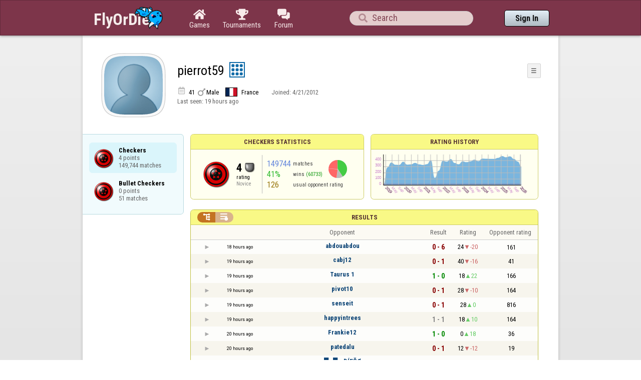

--- FILE ---
content_type: text/html;charset=utf-8
request_url: https://www.flyordie.com/players/pierrot59/Checkers?s=hn
body_size: 14499
content:
<!DOCTYPE html>
<html
data-responsive="true"
class=nhp
lang="en-US"
dir="LTR">
<head>
<meta charset="utf-8">
<script type="text/javascript">F2P={pt:'P',cc:-586,gn:'Checkers',xl:4,na:false,ot:0,s:[],l:function(){slog("debug","f2p l");},b:function(){slog("debug","f2p b");},v:143,sccl:function(s){var a=document.getElementsByClassName("privacySettingsLink");for(var i=0;i<a.length;i++){if(s)a[i].classList.remove("a");else a[i].classList.add("a");}},loc:'en_US',tut:false,lld:[["P1C",function(){(function(w,d,s,l,i){w[l]=w[l]||[];w[l].push({'gtm.start':new Date().getTime(),event:'gtm.js'});var f=d.getElementsByTagName(s)[0],j=d.createElement(s),dl=l!='dataLayer'?'&l='+l:'';j.async=true;j.src=
'https://www.flyordie.com/metrics/gtm.js?id='+i+dl;f.parentNode.insertBefore(j,f);})(window,document,'script','dataLayer','GTM-MJTM797W');}]]};addEventListener("load",function(){slog(F2P.V>=F2P.v?"debug":"warning",(F2P.V>=F2P.v?"f2p v ok ":"f2p v wrong ")+F2P.V+", "+F2P.v+"; "+F2P.s.length);if(F2P.V>=F2P.v)F2P.i({});});</script>
<script src="https://www.flyordie.com/games/config/free-to-play.js?143" defer charset="UTF-8">
</script>
<meta name="viewport" content="width=device-width, initial-scale=1, user-scalable=no"/>
<meta http-equiv="X-UA-Compatible" content="IE=edge">
<meta name="format-detection" content="telephone=no">
<meta name="theme-color" content="#683a45" />
<meta name="google" content="notranslate">
<meta name="robots" content="noindex, notranslate">
<link rel="canonical" href="https://www.flyordie.com/players/pierrot59/Checkers">
<title>pierrot59 - Player Information - Checkers</title>
<link rel="preload" href="/image/newdesign/background18_dup.svg" as="image" />
<link rel="stylesheet" href="/s/player-miz2zf1c.css?s=hn" />
<link rel="preconnect" href="https://fonts.googleapis.com">
<link rel="preconnect" href="https://fonts.gstatic.com" crossorigin>
<link href="https://fonts.googleapis.com/css2?family=Roboto:ital,wght@0,100;0,300;0,400;0,500;0,700;0,900;1,100;1,300;1,400;1,500;1,700;1,900&display=swap" rel="stylesheet">
<link href="https://fonts.googleapis.com/css2?family=Roboto+Condensed:ital,wght@0,100..900;1,100..900&display=swap" rel="stylesheet">
<style>@media screen and (max-width:839.98px){.hf-tabs{display:none;}
.hf-tabs{table-layout:fixed;}
.newHeader{text-shadow:0px 4px 4px rgba(0,0,0,0.25);font-family:"Roboto Condensed";}
.fodTitle{font-weight:700}
}
@media screen and (max-width:839.98px){.initial-tab::after,.tab-shown::after,.statTab::after{content:"";display:block;padding-bottom:7em;}
}</style>
<script>pageRequestID='A119BC504CF4B';syncPos="";wsURL=null;asyncPlayerStatURL="/players/pierrot59/{statID}-NORMAL?game=Checkers&s=hn";d=null;userID=24217264;ratingCategoryBoundaries={"lower":0,"upper":30};ratingHistoryMobileBreakpoint=900;</script>
<script src="/s/player-miz2zf1c.js"></script>
<script>function printLocalDateTime(s){var date=date(s);document.write(date.toLocaleDateString());document.write(" ");document.write(date.toLocaleTimeString([],{hour:"2-digit",minute:"2-digit"}));}function makeDate(timestamp){if(typeof timestamp==="string")return new Date(Date.parse(timestamp));else return new Date(timestamp);}function toDateString(timestamp){return makeDate(timestamp).toLocaleDateString();}function toTimeString(timestamp){return makeDate(timestamp).toLocaleTimeString([],{hour:"2-digit",minute:"2-digit"});
}function toDateTimeString(timestamp){var date=makeDate(timestamp);var s=date.toLocaleDateString();s+=" ";s+=date.toLocaleTimeString([],{hour:"2-digit",minute:"2-digit"});return s;}function toPreciseDateTimeString(timestamp){var date=makeDate(timestamp);var s=date.toLocaleDateString();s+=" ";s+=date.toLocaleTimeString([],{hour:"2-digit",minute:"2-digit",second:"2-digit",fractionalSecondDigits:3});return s;}function printLocalDate(s){var date=makeDate(s);document.write(date.toLocaleDateString());}
function printApproximateLocalDate(time){document.write(toApproximateLocalDate(time));}function toApproximateLocalDate(time){var language=window.navigator.userLanguage||window.navigator.language;var _now=new Date;var _date=makeDate(time);var _days=(Date.UTC(_now.getFullYear(),_now.getMonth(),_now.getDate())-Date.UTC(_date.getFullYear(),_date.getMonth(),_date.getDate()))/86400000;if(_days===0)return"Today";else if(_days===1)return"Yesterday";else var options={weekday:'short',day:'numeric',month:'short'};
if(_date.getFullYear()!=_now.getFullYear())options={year:'numeric',day:'numeric',month:'short'};return _date.toLocaleDateString(language,options);}function toApproximateLocalTime(time,showTimeAlsoIfOld){var _now=new Date;var _date=makeDate(time);var language=window.navigator.userLanguage||window.navigator.language;var _days=(Date.UTC(_now.getFullYear(),_now.getMonth(),_now.getDate())-Date.UTC(_date.getFullYear(),_date.getMonth(),_date.getDate()))/86400000;var localTime=_date.toLocaleTimeString(language,{hour:'2-digit',minute:'2-digit'});
if(_days===0)return"Today "+localTime;else if(_days===1)return"Yesterday "+localTime;else{var options={day:'numeric',month:'short'};if(_days<10)options.weekday="short";if(_date.getFullYear()!=_now.getFullYear())options={year:'numeric',day:'numeric',month:'short'};return _date.toLocaleDateString(language,options)+(showTimeAlsoIfOld?" "+localTime:"");}}function printLocalTime(s){var date=date(s);document.write(date.toLocaleTimeString());}</script>
<script src="/s/player/pierrot59/deferred-Checkers-NORMAL.js?s=hn" async defer></script>
<script>if(this.addEventListener)(function(d,P){d.addEventListener('click',function(e){},false);addEventListener('DOMContentLoaded',function(){var e=d.getElementById('back')||d.getElementById('continue');if(e)try{if(!location.hash)history.pushState("","","#done");addEventListener('hashchange',function(){if(!location.hash){history.pushState("","","#done");e.click();}});}catch(e){}},false);})(document,parent);</script>
</head>
<body data-s="homepage_newheader" class="F O"><div class="f T v"><div class=t><div class="W e newHeader"><div style="max-width:950.0px;" class="F mC"><div style="max-width:950.0px;" class="fi"><div class="f T h"><div class=H><style>@media screen and (min-width: 840px) { .hi-w840gte {display:none !important}}</style><div class="f T hi-w840gte h"><div data-tr="HEADER_HAMBURGER" onclick="openNavDrawer()" onmousedown="event.preventDefault()" class="gf gf headerButton H"></div><style>@media screen and (min-width: 600px) { .hi-w600gte {display:none !important}}</style><a data-tr="HEADER_BRANDNAME" href="/?s=hn" class="W l hi-w600gte fodTitle fodTitle-normal H">FlyOrDie.com</a></div></div><style>@media screen and (max-width: 599.98px) { .hi-w600lt {display:none !important}}</style><a href="/?s=hn" class="hi-w600lt H"><object data="/image/newdesign/sarkany_animalt_2.svg" class="F B fodLogo-2"></object></a><div class=H><div class="f T hf-tabs h"><a href="/?s=hn" class="Vm hf-tabbtn Ho"><div class="W b vm"><div><div class="fi C gf gf"></div></div><div class="c hf-tabbtn-text">Games</div></div></a><a href="//www.flyordie.com/tournaments.html" class="Vm hf-tabbtn Ho"><div class="W b vm"><div><div class="fi C gf gf"></div></div><div class="c hf-tabbtn-text">Tournaments</div></div></a><a href="/forum/?s=hn" class="Vm hf-tabbtn Ho"><div class="W b vm"><div><div class="fi C gf gf"></div></div><div class="c hf-tabbtn-text">Forum</div></div></a></div></div><div class="hi-w600lt searchPlayerTextFieldSpacer H"></div><div class="W Vm Ho"><div class="W b C vm"><div class="Fi searchFieldWrapper"><div class="F O"><input placeholder="Search" class="fi searchPlayerTextField" id="t5404086"><div class="F pt P"><div class="f T"><div class="f e vm"><div class="W b L gf gf searchIcon"></div></div></div></div></div></div></div></div><div class=H><div class="f T h"><a data-tr="HEADER_HOMEBTN" href="/?s=hn" class="f C hi-w840gte gf gf headerButton headerHomeButton H"></a><div class="Vm Ho"><div class="W b vm"><a data-tr="HEADER_SIGNIN" href="/account/sign-in?s=hn&amp;d=%2Fplayers%2Fpierrot59%2FCheckers%3Fs%3Dhn" class="F B w headerSignInButton">Sign In</a></div></div></div></div></div></div></div></div></div><div class=t><div class="W e"><div class="fi w mhs"></div></div></div><div class="F t"><div class=e><div style="max-width:950.0px;" class="F mC"><div style="max-width:950.0px;" class="fi"><div class="f T"><div class="f e vt"><div class=sheet><div class="W T v"><div class=t><div class="W e headerWrapper"><div class="f T v"><div class=t><div class="W e"><div class="f T headerWithoutTabSwitcher h"><div class=H><div class="f T h"><div style="padding:0px 0px 0px 1.0em;" class=H><div class=F></div></div><div class="pi-c H"><div class="F pi-w"><div class="b w pi-k"></div><div class="b w pi-b"></div><div style="background:url(//www.flyordie.com/servletImages/player/anonymous.jpg);" class="b w pi-i "></div></div></div></div></div><div class="W Vm Ho"><div class="W b vm"><div class="f T h"><div class="W L nicknameRow H"><div class=b><div class="f T"><pre class="f e vm nickname">pierrot59</pre></div></div><div class=b><div class="f T"><div class="f e vm"><style>@media screen and (max-width: 699.98px) { .hi-w700lt {display:none !important}}</style><div class="Vm hi-w700lt permIcon"><div class="W b vm"><div style="width:2.4em;" title="Level 9" class=F><svg xmlns="http://www.w3.org/2000/svg" viewBox="0 0 30 30"><rect x="1" y="1" width="28" height="28" fill="#fff"/><path d="M28,2V28H2V2H28m2-2H0V30H30V0Z" fill="#106ba8"/><circle cx="7" cy="7" r="3" fill="#106ba8"/><circle cx="15" cy="23" r="3" fill="#106ba8"/><circle cx="15" cy="15" r="3" fill="#106ba8"/><circle cx="15" cy="7" r="3" fill="#106ba8"/><circle cx="23" cy="7" r="3" fill="#106ba8"/><circle cx="23" cy="15" r="3" fill="#106ba8"/><circle cx="23" cy="23" r="3" fill="#106ba8"/><circle cx="7" cy="15" r="3" fill="#106ba8"/><circle cx="7" cy="23" r="3" fill="#106ba8"/></svg></div></div></div></div></div></div></div><div style="min-width:1.0px;width:1.0px;" class="Vm Ho"><div class="W b vm"><div class="f T button-bar h"><div class=H><div class="f T v"><div class=t><div class="W e w bbb popup-menu-button">☰</div></div><div class=t><div class="W e pc"><div style="z-index:2;" onselectstart="return false;" class="f T pt S popup-menu pR v"><div class=t><div class="W e"><a href="/s/signIn?area=Checkers&amp;s=hn&amp;d=%2Fplayers%2Fpierrot59%2FCheckers%3Fs%3Dhn" class="f T menu-item h"><div style="padding:0px 1.0em 0px 0px;" class=H><div style="color:gray;" class="fi gf gf"></div></div><div style="color:black;" class="W w H">Sign in</div></a></div></div><div class=t><div class="W e"><a href="/search?s=hn&amp;d=%2Fplayers%2Fpierrot59%2FCheckers%3Fs%3Dhn" class="f T menu-item h"><div style="padding:0px 1.0em 0px 0px;" class=H><div style="color:gray;" class="fi gf gf"></div></div><div style="color:black;" class="W w H">Search Player</div></a></div></div></div></div></div></div></div></div></div></div></div><div class="W T hi-w700lt v"><div class=t><div class="W e L l-ol"><div class=b><div class="f T h"><div class="calendarIcon H"><div class="fi gf gf"></div></div><div class="w age H">41</div><div class="gf gf g-ic H"></div><div class="w gender H">Male</div><div class="vm Ho"><img src="/image/flags/fr.svg" class="B ph-flag"></div><div class="w c-l H">France</div></div></div><div class=b><div class="f T l-dl h"><div class="w H">Joined: </div><div class=H id=__y4ext></div></div></div></div></div><div class=t><div class="W e"><div class="f T last-seen-panel h"><div class="w H">Last seen: </div><div class="w H">19 hours ago</div></div></div></div></div><style>@media screen and (min-width: 700px) { .hi-w700gte {display:none !important}}</style><div class=hi-w700gte><div class="F m-piw"><div class="F Vb"><div class="W b vb"><div class="f T m-pi h"><div class=H><img src="https://www.flyordie.com/image/oldtimer/9.gif" width="14" height="14" class="B dice-small"></div><div class="w oldtimerLabel H">Fod-God</div><div class="W H"></div><div class="vm Ho"><img src="/image/flags/fr.svg" class="B ph-flag"></div><div class="gf gf g-ic H"></div><div class="w age H">41</div></div></div></div></div></div></div></div></div></div></div><div class=t><div class="W e hi-w700gte O"><div class="f T tabSwitcher-buttons h"><div onclick="switchTab(&#39;aboutTab&#39;)" onmousedown="event.preventDefault()" class="W c t-b H">About</div><div onclick="switchTab(&#39;statTab&#39;)" onmousedown="event.preventDefault()" class="W c t-b H">Checkers</div><div onclick="switchTab(&#39;gameListTab&#39;)" onmousedown="event.preventDefault()" class="W c t-b H">All games</div></div><div class="F pt P"><div class="f T"><div class="f e vb"><div class="W b w atm atm-3"></div></div></div></div></div></div></div></div></div><div class=t><div class="W e"><div class="f T sheetContent h"><div style="min-width:1.0px;width:1.0px;" class="vt Ho"><div class=glc><div class="F C gameListCenter gameList gameListTab tab-hidden"><div data-u="/players/pierrot59/Checkers?s=hn" style="background-position-y:-1em,4em,-32em" id="gle22634552" class="b gle"><pre class="F w">Checkers
4 points
149,744 matches</pre></div><a style="background-position-y:-1em,4em,-32em" href="/players/pierrot59/CheckersBullet?s=hn" id="gle22718131" class="b gle"><pre class="F w">Bullet Checkers
0 points
51 matches</pre></a></div></div></div><div class=H style="min-width:1.0em"></div><div class="W vt Ho"><div id="playerStatCompWrapper" class=statTab><div class="f T v"><div class=t><div class="W e"><style>@media screen and (min-width: 900px) { .r-w900gte > .ro {display:table-cell} .r-w900gte>.ro>.ri{display:block;height:100%}}</style><div class="f T E r-w900gte"><div class="ro vm" style="width:50.0%;height:50.0%"><div class=ri><div class="f T panel r-p r-p-NORMAL v"><div class=t><div class="W e w hi-w700lt p-c">Checkers statistics</div></div><div class="F t"><div class=e><div class="f T v"><div class=t><div class="W e"><div class="F T mC ratingPanelContent rp-largepadding h"><div class="vm Ho"><div style="background:url(/image/game/64x64/checkers.png) no-repeat;background-size:contain;" class=rp-gameicon></div></div><div class="vm Ho"><div class=ratingCol><div><div class="F T mL h"><div style="font-weight:bold;font-size:2.0em;" class="w H">4</div><div class=H><div style="width:2.0em;height:2.0em;background:url(/image/ratingCategory/board_48.png) -100% 000%;background-size:800% 100%;" class="fi rci"></div></div></div></div><div class="l ratingLabel">rating</div><div class="l ratingCategoryName">Novice</div></div></div><div class="Vm resultCountsByCategory Ho"><div class="W b vm"><table class=f><tr><td class="w matchCount">149744</td><td class=w>matches</td><td rowspan="2" class=vm><div class="pie resultCategoryPieChart"><div style="transform: translate(50%, 0) rotate(-1.00deg)" class=pieSegmentOuter><div style="transform: translate(-100%, 0) rotate(148.01deg)" class="pieSegmentInner winsItem"></div></div><div style="transform: translate(50%, 0) rotate(146.01deg)" class=pieSegmentOuter><div style="transform: translate(-100%, 0) rotate(42.32deg)" class="pieSegmentInner drawsItem"></div></div><div style="transform: translate(50%, 0) rotate(187.33deg)" class=pieSegmentOuter><div style="transform: translate(-100%, 0) rotate(87.34deg)" class="pieSegmentInner lossesItem"></div></div><div style="transform: translate(50%, 0) rotate(273.66deg)" class=pieSegmentOuter><div style="transform: translate(-100%, 0) rotate(86.34deg)" class="pieSegmentInner lossesItem"></div></div></div></td></tr><tr><td class="w winRatio">41%</td><td><div class="f T h"><div class="w H">wins</div><div class="w winCount H">(60733)</div></div></td></tr><tr><td class="w averageOpponentRating">126</td><td colspan="2" class=w>usual opponent rating</td></tr></table></div></div></div></div></div></div></div></div></div></div></div><div class=ro style="min-width:1.0em;width:1.0em;min-height:1.5em;height:1.5em"><div class=ri></div></div><div class="ro vm"><div class=ri><div class="f T panel ratingHistoryPanel v"><div class=t><div class="W e w p-c">Rating History</div></div><div class="F t"><div class="e p"><canvas width="200" data-rh="ߢ3;)()ĩ)ó)Ŕ)â)Ņ)đ)¥)Ā)½)´)ß)¥)Í)Õ)ñ)Ć)ü)Á)Ą)ì)Ĉ)ý)ā)ð)²)))ò)ĥ)ý)â)ā)ã)Þ)Ģ)Ĉ)Đ)Ė)Ĳ)Ċ)Ŕ)Ñ))É)Ą)å)å)ĕ)ł)đ)Ą)ā)ě)Ĩ)í)ć)Æ)Å)ĸ)Ą)ŀ)õ)ü)Ú)ù)Ĉ)¶)µ)Ã)Ą)Ú)ĕ)ā)Ħ)ō)Ř)ŗ)Ƌ)Ɠ)Ɣ)Ʀ)Ŝ)ŏ)ō)İ)į)ļ)Ō)ŀ)Ĵ)ĩ)Ā)æ)Ň)ĕ)ń)ű)ż)ſ)ż)ġ)ē)Ą)ă)Ķ)Ō)ŝ)ĵ)ċ)Ě)ń)ĵ)ï)æ)Ĕ)č)ŝ)Ř)ŭ)ņ)ş)Ŀ)Ɯ)ż)ř)Ņ)ų)ŗ)Ħ)š)ź)û)Ú)Ğ)ĸ)Ś)ŋ)Ű)Ġ)ø)ä)À)æ)ĭ)ļ)Œ)Ů)ň)ħ)Ħ)ĥ)Á)À)Ü)Ĩ)Ĳ)Ħ)à)Ś)ů)Ű)ı)ë)ê)Ĝ)Ĥ)Ŗ)ť)š)ð)ù)à)Ĩ)Đ)č)ü)ÿ)ċ)ā)Ĺ)ķ)Ĥ)Ģ)Ĝ)Ţ)š)ƀ)ć)ý)ĵ)ĸ)ô)Ĝ)Ř)ĥ)ñ)Ł)ŕ)ŋ)ý)ŀ)Ľ)ŵ)ī)ľ)Ī)Ĥ)ŏ)Ĵ)Ĉ)ġ)ì)Č)ö)ĵ)Ě)ì)­)Ŕ)Ŭ)Ñ)Ä)î)ì)ĝ)œ)Ĝ)ű)Ű)Ł)ô)Ĝ)Ţ)Ŝ)Œ)ĺ)Ħ)Ĉ)ı)ē)ĳ)ò)Œ)ķ)ł)ī)ě)Ė)Ċ)Ī)Ĺ)ø)ć)Ľ)ĺ)ţ)ŧ)į)Ě)Ñ)Ľ)ĩ)ĥ)Ŧ)Ŕ)ŷ)Þ)ª)ĩ)ű)Ž)Ÿ)ŗ)İ)Ė)Ē)Ă)ĵ)Ę)Ģ)ī)Đ)Ă)û)Ĕ)ó)ò)Ċ)ĉ)É)¶)Î)î)ü)Í)Đ)ĉ)ī)ĝ)Ĥ)ŀ)Š)ş)Ŗ)Ń)ı)ĵ)Ŋ)ă)ń)ŉ)ň)Ê)Æ)ê)ý)í)ū)ŋ)ĭ)ė)ģ)Ń)à)Ā)Ð)é)Õ)ź)Ũ)ĵ)Ŏ)Ĺ)ŀ)ħ)Ď)č)ú)ç)Ĉ)ĭ)Ċ)ă)ÿ)Ö)¿)))Þ)ß)Ć)ò)ć)ù)ø)ê)Ą)Õ)ę)þ)Ó)Â))ö)Ă)Ć)ľ)Ŋ)Ʊ)Ŗ)Ž)ű)Ź)ŧ)ı)ō)ĳ)Ś)ł)ń)ů)Ņ)ĸ)ś)ō)ř)ä)š)Ņ)ł)Đ)Ɓ)Ĵ)Š)ņ)ü)ã)ã)Ĩ)Ŕ)Ģ)ņ)Ŭ)Ŝ)ƀ)ı)ċ)Ċ)ă)Ă)Ö)š)Ť)ĩ)÷)Â)ę)ă)ŀ)Ń)ĭ)Ŀ)ť)ŗ)Ē)ĺ)ĩ)÷)Į)Ő)ŏ)Ī)Ĺ)ß)Ĭ)ê)é)ô)ó)ì)ğ)Ę)ě)ĭ)ċ)Ċ)ĉ)ċ)ę)ú)Ă)ğ)ī)ę)Ċ)Č)Ā)Œ)š)ļ)ĉ)à)ě)Ų)Ņ)ƅ)Š)ş)û)ļ)Ĉ)Ģ)Œ)ō)Ŝ)Ĝ)Ô)î)Ĕ)ŏ)Ĩ)Ď)ě)Ĵ)Į)Ŋ)ò)á)û)Ë)ÿ)Ğ)å)ä)ē)Ļ)ĺ)Ĺ)Ķ)ĵ)ń)Ć)Ė)Ĺ)Ť)Ū)))³)Ă)ċ)Ě)Ü)Û)đ)Ň)Ġ)Ř)Ŝ)į)Ą)ŏ)Ŷ)Ĵ)ı)Ģ)Ŋ)ŉ)ģ)Ģ)ġ)Ġ)ğ)Ğ)ó)ň)Ő)ğ)Ŧ)ŕ)ű)ļ)ŋ)ß)Ĳ)Ŝ)ī)ė)Ņ)Ű)Ě)į)Ò)ź)ş)Ĥ)Ŋ)Ģ)Ń)Ť)Ŝ)Ě)Ľ)į)Ŗ)ŕ)Ę)đ)Ŏ)ŵ)ŗ)ƞ)ů)œ)ċ)Ċ)Ũ)Ī)Ĝ)Ĥ)č)į)ö)Œ)ř)ŗ)Ƌ)ž)ũ)ň)Ĳ)ı)İ)Ŕ)ƀ)Ɓ)ů)ŕ)ô)ĥ)ś)Ŷ)Ĩ)ĥ)ö)õ)Ù)Ø)Ċ)ò)ñ)ð)Ĥ)ţ)ų)ė)Ğ)Ī)ĩ)Ŏ)ŉ)ű)Ň)ľ)ē)å)û)ì)ę)ł)ğ)Ğ)Ş)Ū)ƅ)ŷ)ű)œ)Œ)Ŷ)ƅ)Ƅ)ż)ŵ)Ƃ)ł)Ł)ę)Ő)Œ)ř)ŗ)ĵ)õ)ø)ò)ß)ò)å)Ħ)ė)Ý)Ĕ)ę)ĥ)İ)ã)â)á)Ó)Ò)Ñ)Ð)Ï)Î)Í)Ì)Ë)Ê)É)È)Ç)Æ)â)á)Ċ)ľ)į)Ĝ)ż)ŉ)Ŕ)Ŗ)ŕ)Ň)Ĺ)Ĥ)á)ı)Ł)ń)ū)Ľ)ĩ)ę)Ľ)ť)ă)Ă)ê)ć)Ŕ)œ)Œ)Ŀ)ľ)ÿ)ą)Ā)ĺ)Ś)ĸ)ŀ)ŷ)Ŷ)Ū)ł)ĕ)Ĳ)ø)÷)Ĳ)ĸ)ĥ)Ř)Ķ)ľ)İ)Ł)Ļ)ŕ)ŏ)Š)Ŏ)Ũ)Ĳ)ġ)Ę)ĥ)Ł)ĸ)đ)Ķ)ſ)ƈ)Ĭ)Ĝ)ö)õ)å)å)Ř)Ě)ï)ĉ)ö)þ)ē)ö)ī)Ř)Ŕ)Ġ)Į)ķ)Ŋ)Ũ)Œ)ő)ī)Ċ)ĉ)Į)ĸ)Ę)ė)Ė)č)Č)ĭ)ĭ)ř)ü)ĝ)Ķ)Ļ)Ė)Ġ)ř)ù)Ø)Ó)Ã)²)¥)è)ą)ï)Ĕ)ĕ)ą)Ü)Û)è)Ú)ĝ)Ĝ)Đ)ē)ö)ċ)Ý)Ï)Ó)®)þ)é)Ă)æ)÷)Ŀ)ģ)ć)ē)Ě)Ī)Ċ)Ħ)ĝ)ğ)ď)Ł)ǋ)ĺ)Ġ)ċ)Ċ)ú)Ģ)Ĳ)ā)Ě)ď)č)Ĺ)Ő)Ŝ)Ş)»)Č)ē)Ġ)ď)Ď)Þ)Ý)ĩ)ķ)ğ)Ğ)ĝ)Ŧ)ť)Ũ)Ĳ)ļ)Ĕ)Î)Ã))Ü)ė)ļ)Ę)ď)ĩ)Ō)Ś)Ĥ)ő)Ę)ė)Ą)ć)ă)Ė)ý)Å)Ä))¢)¡) ))8)0)0)1)0).)_)_){.{)9)¿,¿)Ã-Ã)Ò)÷-÷)Ø)Ø)È3È)Ç)ě)ã2ã)â)ö,ö)æ,æ)â)È3È)Ç,Ç)Æ,Æ)Å+Å)Ô)ĸ)ĭ)Ć)Ʀ)ƌ)ŭ)ƨ)Ɠ)ŝ)ű)Ƣ)ƈ)ņ)į)Ű)ů)Ť)ƴ)ƴ)ƨ)Ĭ)ƒ)ſ)Ž)ŉ)Ŕ)Ĳ)Ǝ)Ţ)ě)Â)ĥ)ŝ)Ż)ǀ)Ƥ)Ŷ)Ņ)Ņ)Ċ)Ċ)Ĵ)ĉ)Ú)â)Ĳ)Ĳ)ģ)Ÿ)œ)ă)ŕ)ĭ)Ě)Á)ĝ)Ŀ)Ơ)ƕ)Ɔ)Į)ō)Ť)Ž)ŏ)Ř)Ř)ľ)ŋ)ĺ)Ƴ)Ɗ)Į)ŗ)Ţ)Ň)Ň)ħ)Ĳ)ĉ)ĉ)Ŋ)Ŋ)ř)ř)Ŧ)Ŧ)Ŀ)ĥ)ĥ)Ľ)ġ)Ŷ)Ŷ)ĝ)ê)Ď)û*û)ê)ì)Þ)¬+¬)ĵ)ĵ)Č)ù)ý1ý)ü*ü)ŋ)Ǝ)Ǝ)ƛ)Ʀ+Ʀ)ķ)ķ)ō)Ņ)š)š)ŭ)ǟ)ƚ*ƚ)ŧ)ƈ*ƈ)ť)Ɖ)Ō)œ+œ)ġ)ġ))L))))ĝ)Ĝ)ċ)ċ)Ÿ)ż)ŷ)ŷ)ņ)Č)İ)Ş)ţ)œ)ĵ)Ū)å)Ĕ*Ĕ)ƅ)ƅ)Ƅ)Ű)Ɖ)ƕ)Ɓ))å)å)Ľ)Ŀ)Ŀ)Ŕ)ū)ū)Ń*Ń)ņ)ľ)ś)ł)Ŀ)Ĭ)œ)Ɣ)Ɗ)Ű)Ƅ)Ɣ)Ŵ)Ļ)ĵ)ĵ)Ķ)ť)ž)ŝ)ũ)ũ)ņ)Ĺ)Ĺ)ĺ)ŉ)ƌ)Ƙ)Ź)Ŷ)ť)Ɲ)ż)Ų)Ş)ī)ã)Ɗ)Ə)ř)Ń)Ŵ)ŭ)ũ)ı)œ)Ŋ)))Ñ)®)q)đ)Ŋ)Ŋ)ī)Ő)Ŭ)ƅ)ž)Ŧ)ă)Ĝ)è)Ċ)Ĕ)é)Ñ)ö)ģ)ģ)Ï)Ï))ß)Ċ)ë)ĩ*ĩ)Ś)ü)ü)ċ.ċ)Ą)ň)ē)ē)Ŕ)Ř)Ł)Ĳ)Ĳ)Ĭ)Ķ)ţ)ń)ń)Ŗ)Ŝ)Ũ)ì)·)Ï)Ģ)ī))È)±))ė*ė)Ĵ)Ĵ)Ő)š)ŕ)ŕ)Ť)Ƈ)ļ)ļ)Ĩ)Ă)Ē)Ē)ē)ń*ń)Ň)ł)ţ)Ŋ)ń)ř)Ů)ĕ)ŏ)ñ)ñ)ė+ė)ě)Ĉ)Ĉ)ę)ť)Ŝ)ƃ)Ɩ)ƌ)ā)Ð)h)ß)Ġ)ė*ė)đ)Ò*Ò)ê*ê)Ą)Ù)ă)Ė)Ĕ)Ł)Ę)Ę)Ö)Ö)Ĉ+Ĉ)â)â)Ŋ)ř)ģ)ģ)ĥ)Ļ)õ)ì)ò)û)Ą)Ē)Ē)ı)Ě*Ě)ī)ī)ķ)²)Ň)Ň)ƃ)ƹ)ƭ)Ĵ)Ĵ)ê)ķ)ě)Ĺ)Ķ)ť)į)ű)Ű)Ƨ)Ɛ)ƀ)ŋ)ŋ)ƙ)ƙ)ƫ)ŵ)ź)ľ)Ķ)ã)Î)þ))Ğ)ğ)ƣ)ƪ*ƪ)ƕ.ƕ)ô+ô)ņ)ņ)ĳ*ĳ)ĺ)Ņ)ğ)Ī)Ī)Ŀ*Ŀ)ī)ś)ŀ)ř)ř)Ģ)ā)ù)Ń)ľ)ı)ı)Ē)Ó)ė)Ɔ)Ƥ)ŏ)ŏ)ű)š*š)Œ)š)Ƣ)Ƣ)Ű*Ű)ð)ĩ)ĩ)ž)ž)č*č)ŋ)Ĭ)ŷ)ƹ)Ɗ)ŕ)ļ)İ)Ĕ)Ň)Ř)Ĭ)Ĕ)Ż)ś)ũ)ŧ)Ų)Ƶ)Ŭ)ğ)ŏ)ľ)ů)ũ)Ĵ)Ě)Ś)ƈ)Ŕ)ň)ų*ų)Ė)Ġ)İ)ĺ)Ŋ)ũ)ũ)Ŭ)Ķ)ě)ĕ)Ľ)ã)ö)ý)š)š)Ŏ)ò)ò)Ũ)Ƒ)Ƒ)ƕ)Ƈ)Ş)Ś)ť)Ž)ā)Ƒ)Ƒ)Ń)Ŗ)ř)ů)ů)ĸ)Ŷ)Ɨ)Ɔ)ź)ę)Ŀ)Ŝ)ņ)ł)ĸ)ő)Ŗ)Ĳ)ď)ƀ)ƕ)ƶ)Ʈ)Ƽ)ǖ)ƍ)Ł)Ł)Ŷ)Ŵ)Ǝ)ƹ)Ł)ƒ)ƽ)Ɩ)Ƃ)Ÿ)ř)ƥ)ů)ŉ)Ē)ķ)ĸ)Č)ş)ŭ)ƨ)ƨ)Ə)ġ)ŭ)ġ)Ť)ł)Ę)Ċ)Ă)Ū)Ɖ)š)Ĳ)Ŝ)Ŭ)Ũ)Ů)Ń)Ń)Ž)ŝ)Ʃ)Ɲ)Ŷ)Ƭ)Ǝ)Ő)Ę)Ň)ƙ)Į)æ)Í)Ń)Ê)Ú)ļ)Õ)Š)Š)ĵ)ĸ)ƃ)ƻ)ƻ)Ř)ġ)È)´)÷)ļ)ÿ)ą)ð)Ŀ)Ń)Ŝ)ĥ)ĩ)ĩ)Ľ)ě)Ŝ)Ɗ)ţ)ţ)í)Ğ)ş)ı)ı)¬)ţ)Ż)Ɗ*Ɗ)ž)ŝ)Ƒ)Ŷ)ş)ź)ƃ)ƃ)Ģ)ú)Ą)ó)æ)ē)ù)ë)ņ)ņ)Đ)ő)ő)ū)ũ)ƅ)ƅ)ĵ)ĵ)Ś)æ)Ł)ľ)ŀ)Ť)ĩ)ƥ)ō)Ŝ)Ŏ)ĉ)ĉ)Ŝ)Ƅ)Ƃ)ƈ)Œ)ŧ)ţ+ţ)ƕ)Ŝ)Ľ)ž)ŭ)Ż)ƨ)Ǣ)Ƶ)Ə)Ř)Ƴ)Ƅ)ţ)Ŧ)ů)ű)Ř)Ś)Ś)ĺ)ş)ş)ƭ)ū)Ɓ)Ɣ)ƫ)Ɠ)ǜ)ǧ)ƛ)Ɓ)ž)ƍ)Ǆ)Ɗ)ƥ)ƥ)Ʒ)ǁ)Ƴ)Ɖ)Ɗ)ũ)Ŧ)ƃ)ƃ)Ǝ)Ō)ľ)Ƅ)Ž)ſ)ƨ)ƙ)ƙ)Ź)Ŏ)Ź)ĵ)ſ)ǥ)Ǡ)Ǡ)ǝ)ǐ)ƣ)ƺ)Ʊ)Ɗ)Ɗ)ơ)ǅ)Ɣ)ŷ)ş)Ŗ)ŭ)Ų)ƀ)Ǝ)Ɣ)Ɔ)ƪ)Ɨ)Ɨ)Ų)Ň)Ś)Ų)Œ)Ğ)Ŏ)ĵ)ĸ)ŗ)ů)ť)ū)Ŵ)Ʋ)Ź)Ų)ŏ)ǋ)Ɗ)ĥ)Ō)ź)ƥ)ƍ)Ƒ)ƞ)Ź)Ʀ)ű)Ŧ)ħ)ķ)ū)ž)ŉ)ơ)ƞ)ƙ)ĭ)ľ)ű)ť)ƍ)Ţ)Ƒ)Ə)ƫ)Ƌ)Ɨ)ƃ)Ě)ķ)İ)Ĺ)ę)Ɵ)Ʈ)ğ)Ō)ƌ)Ɨ)Ŷ)Ƴ)Ɩ)Ŗ)Ŕ)ǣ)ƨ)ŕ)Ƨ)ź)ǉ)ƭ)Ʊ)Ĝ)Ĝ)Ų)Ũ)Ũ)Ƭ)ǉ)ƒ)Ŷ)ż)ż)Ʒ)Ʊ)ņ)Ƅ)Ż)ł)Ŭ)Ř)ŭ)Ő)ƕ)Ǝ)ǋ)Ɠ)Ƌ)Ơ)ŷ*ŷ)Ɓ)Ɛ)Ŭ)Ŭ)Ƭ)Ư)Ŭ)Ĵ)ġ)ĺ)Ʀ)Ų)Ƌ)Ů)ō)ō)ƀ)ţ)Ɔ)Ƒ)ǀ)Ɵ)Ʋ)Ɓ)ŷ)Ţ)Ś)Ś)Ĺ)Ĺ)ŧ)ł)ŷ)ń)Ǝ)Ǝ)ƾ)ƾ)ű)ű)Ʊ)Ɛ)Ɵ)ƣ)Ş)ũ)ƙ)Ƥ)Ų)Ơ)ů)Ų)š)Ÿ)ƃ)ŕ)ŧ)ŉ)ŷ)Ʀ)ǣ)ƭ)Ɠ)ǃ)ǉ)ƨ)ƈ)Ƌ)ƃ)Ƹ)ƪ)Ƈ)ǚ)ǁ)Ź)Ǎ)Ə)Ĵ)ű)ƴ)Ǵ)Ǆ)ǟ)Ǔ)ǈ)ƅ)Ÿ)Ɲ)ǀ)ƫ)ƍ)ƍ)ƹ)Ƣ)ƺ)Š)ƅ)Ơ)Ƙ)ƞ)ơ)ƨ)ƣ)Ƙ)ǚ)Ǎ)Ǒ)Ǆ)Ƽ)Ƙ)ǂ)ƭ)Ɠ)Ɔ)Ɵ)ů)Ż)ƃ)ƪ)ź)ň)Ƣ)ƭ)Ʈ)Ŀ)ĺ)Š)Ń)ă)ņ)Ţ)Ƅ)Į)ż)ż)Ř)Ŷ)ģ)ğ)Ļ)ĥ)ů)ƺ)ơ)ǂ)ǋ)Ǎ)Ƶ)ǫ)Ǔ)ƍ)Ǵ)Ř)ŧ)Ǝ)Ŗ)ō)ľ)ę)ĺ*ĺ)ƣ)ư)Ƽ)Ʊ)Ə)Ǫ)Ǻ)ȑ)Ǭ)Ƭ)ş)ƭ)ǁ)Ƙ)ƭ)ƞ)ƥ)Ŭ)ƿ)Ʃ)Ű)ů)ǅ)ƛ)Ɗ)ơ)Ő)œ)Ĭ)ţ)ƶ)ű)Ɯ)ŧ)č)ơ)ų)Ɛ)Ÿ)ƫ)ű)Ɩ)Ŵ)Ű)Ų)Ÿ)Ɠ)ǖ)ǐ)ǚ)ǆ)ƴ)ư)Ɓ)Ŏ)Ɛ)ů)ş)ĵ)Ĺ)ś)÷)ƍ)ƍ)ǀ)ǀ)Ǿ)ǟ)ǳ)Ʈ)ū)Ź)Ơ)Ş)ı)ĕ)ę)Ľ)Ľ)Ɛ)Ƭ)Ɛ)Ɲ)Ƌ)ŝ)ƚ)Ɯ)ŵ)ƀ)ů)ū)Ƨ)Ń)Ƥ)ƶ)Ʃ)İ)Ƃ)ŭ)Ɲ)ƍ)Ǧ)Ǵ)ǰ)ǝ)Ʀ)ƽ)ƻ)ǐ)ƫ)Ƃ)ö)ö)Ċ)ų)Ǝ)ű)Ş)Ɗ)Ʒ)Ɵ)ƞ)ƛ)Ɖ)ƚ)ƍ)ƛ)Ũ)ŗ)Ƹ)Ǐ)Ǌ)ǧ)ƍ)ő)Ɖ)Ǝ)ŏ)ŏ)ŷ)Ů)Ů)Ř)Ž)ƞ)Ƴ)ǣ)ƽ)Ƅ)ƕ)ƚ)ƻ)ǥ)ƍ)ƴ)Ũ)Ƭ)ƺ)ǈ)Ƭ)Ǝ)Ǜ)Ǽ)Ɖ)Ɛ)Ŏ)Ƹ)Ư)ƌ)ƌ)Ɨ)ū)Ɣ)Ũ)ƶ)ǟ)ǣ)ŭ)Ř)Ů)Ɗ)ũ)Ŷ)ƃ)Ɓ)Ǐ)Ȅ)Ǩ)Ȍ)ž)ů)ƙ)ƃ)Ƹ)Ɯ)ƪ)ƴ)ƻ)ƿ)ǁ)Ə)ũ)Ǎ)Ȅ)ǚ)Ū)ƃ)ƞ)Ƣ)Ƥ)Ƥ)ǎ)Ǔ)ơ)Ɩ)ƹ)ƹ)Ƙ)Ɵ)Ƈ)ƶ)Ƈ)ķ)ķ)š)ŧ)Ÿ)œ)Ɖ)Ƃ)ř)Ŷ)Ɩ)Ƙ)ƾ)Ʋ)ƒ)Ś)Ř)Ŷ)ƃ)ƞ)Ʀ)Ŭ)ų)Ĩ)ŀ)Ŀ)Ť)Ƥ)Ƥ)ǡ*ǡ)ǌ)ž)Ź)Ŋ)ł)ű)ņ)Ɨ)ơ)ư)Ɖ)ƺ)Ǡ)ƴ/ƴ)Ƴ)Ʋ)ī)ī)Ļ.Ļ)ŏ*ŏ)ŉ)ŉ)į*į)ņ*ņ)ō.ō)ŋ)ĺ,ĺ)Ĵ)Ĵ)ġ)ĕ)Ĥ)Ľ)ĺ)ĝ)Ğ)Ņ)Ĺ)ĺ)ķ)Ē)Ĭ)Ħ)ĸ)Ĺ)Į)Į)Þ)â)Ķ)Ɓ)Ż)ŝ)ĺ)ĺ)ţ)Ş)Ŭ)ň)Ř)ƅ)ŝ)Ŷ)Ƙ)ţ)ţ)ƴ)ƨ*ƨ)ł)Ƙ)Ǝ)ō)Ĩ)Ť)ı)Ķ)Ķ)ü)Ŀ)î)ŕ)Š)ł)Ľ)×)Ì)Ì)č)Ġ)æ)¾) )¶)ċ)ĩ)Ħ)Ĵ)Ĵ)č)Ï)Æ)Ā)ù)Ħ)Ù)ŋ)Ĺ)Ħ))Ľ)Ŏ)Á)É)Ò)))j))É)c)i)È)ğ)ď)Ğ)Ě)))|)|))t)³)²)Ü)«)))))8)P੟ȑ" height="100" class="graph P"></canvas></div></div></div></div></div></div></div></div><div class=t style="height:1.5em"></div><div class="F t"><div class=e><div class="f T h"><div class="Vt Ho"><div id="rpw" class="W b vt"><div class="f T resultsPanel v"><div class=t><div class="W e O r-i-mouseArea resultsCaption"><div onclick="switchResultsView()" onmousedown="event.preventDefault()" class="F w resultsCaptionText">Results</div><div class="F L pt P"><div class="Fi Vm"><div style="padding:0px 1.0em 0px 1.0em;" class="W b vm"><div class="f T r-i h"><div class="gf gf r-oi H"></div><div class="gf gf r-ti r-i-inactive H"></div></div></div></div></div></div></div><div class="F t"><div class=e><table class="f d o-t"><thead><tr><td class=Vm><div class="W b c vm"></div></td><td class="Vm hi-w700lt"><div class="W b l vm"></div></td><td style="width:100.0%;" class=Vm><div class="W b c vm">Opponent</div></td><td class=Vm><div class="W b c vm">Result</div></td><td class=Vm><div class="W b c vm">Rating</div></td><td class="Vm hi-w700lt orc"><div class="W b c vm">Opponent rating</div></td></tr></thead><tr class=o-t><td class=Vm><div class="W b C vm"><div onselectstart="return false;" class="Fi w S n-i"></div></div></td><td class="vm hi-w700lt"><div title="2026-01-15" class="l series-date">18 hours ago</div></td><td style="width:100.0%;"><div class="f T v"><div class=t><div class="W e Vm o-nc"><div class="W b C vm"><a data-tr="RESULT-PLAYER" href="/players/abdouabdou/Checkers?s=hn" class="Fi el o-n">abdouabdou</a></div></div></div><div class=t><div class="W e Vm hi-w700gte opponent-rating"><div class="W b c vm">(161)</div></div></div></div></td><td class=Vm><div class="W b C vm"><div class="Fi"><div class="f T"><div class="f e vm"><div class="c s-l">0 - 6</div></div></div></div></div></td><td class=Vm><div class="W b vm"><div class="F T mC h"><div class="w H">24</div><div class="w r-d H">-20</div></div></div></td><td class="Vm hi-w700lt orc"><div class="W b c vm">161</div></td></tr><tr class="o-t even"><td class=Vm><div class="W b C vm"><div onselectstart="return false;" class="Fi w S n-i"></div></div></td><td class="vm hi-w700lt"><div title="2026-01-15" class="l series-date">19 hours ago</div></td><td style="width:100.0%;"><div class="f T v"><div class=t><div class="W e Vm o-nc"><div class="W b C vm"><a data-tr="RESULT-PLAYER" href="/players/cabj12/Checkers?s=hn" class="Fi el o-n">cabj12</a></div></div></div><div class=t><div class="W e Vm hi-w700gte opponent-rating"><div class="W b c vm">(41)</div></div></div></div></td><td class=Vm><div class="W b C vm"><div class="Fi"><div class="f T"><div class="f e vm"><div class="c s-l">0 - 1</div></div></div></div></div></td><td class=Vm><div class="W b vm"><div class="F T mC h"><div class="w H">40</div><div class="w r-d H">-16</div></div></div></td><td class="Vm hi-w700lt orc"><div class="W b c vm">41</div></td></tr><tr class=o-t><td class=Vm><div class="W b C vm"><div onselectstart="return false;" class="Fi w S n-i"></div></div></td><td class="vm hi-w700lt"><div title="2026-01-15" class="l series-date">19 hours ago</div></td><td style="width:100.0%;"><div class="f T v"><div class=t><div class="W e Vm o-nc"><div class="W b C vm"><a data-tr="RESULT-PLAYER" href="/players/Taurus+1/Checkers?s=hn" class="Fi el o-n">Taurus 1</a></div></div></div><div class=t><div class="W e Vm hi-w700gte opponent-rating"><div class="W b c vm">(166)</div></div></div></div></td><td class=Vm><div class="W b C vm"><div class="Fi"><div class="f T"><div class="f e vm"><div class="c s-w">1 - 0</div></div></div></div></div></td><td class=Vm><div class="W b vm"><div class="F T mC h"><div class="w H">18</div><div class="w r-u H">22</div></div></div></td><td class="Vm hi-w700lt orc"><div class="W b c vm">166</div></td></tr><tr class="o-t even"><td class=Vm><div class="W b C vm"><div onselectstart="return false;" class="Fi w S n-i"></div></div></td><td class="vm hi-w700lt"><div title="2026-01-15" class="l series-date">19 hours ago</div></td><td style="width:100.0%;"><div class="f T v"><div class=t><div class="W e Vm o-nc"><div class="W b C vm"><a data-tr="RESULT-PLAYER" href="/players/pivot10/Checkers?s=hn" class="Fi el o-n">pivot10</a></div></div></div><div class=t><div class="W e Vm hi-w700gte opponent-rating"><div class="W b c vm">(164)</div></div></div></div></td><td class=Vm><div class="W b C vm"><div class="Fi"><div class="f T"><div class="f e vm"><div class="c s-l">0 - 1</div></div></div></div></div></td><td class=Vm><div class="W b vm"><div class="F T mC h"><div class="w H">28</div><div class="w r-d H">-10</div></div></div></td><td class="Vm hi-w700lt orc"><div class="W b c vm">164</div></td></tr><tr class=o-t><td class=Vm><div class="W b C vm"><div onselectstart="return false;" class="Fi w S n-i"></div></div></td><td class="vm hi-w700lt"><div title="2026-01-15" class="l series-date">19 hours ago</div></td><td style="width:100.0%;"><div class="f T v"><div class=t><div class="W e Vm o-nc"><div class="W b C vm"><a data-tr="RESULT-PLAYER" href="/players/senseit/Checkers?s=hn" class="Fi el o-n">senseit</a></div></div></div><div class=t><div class="W e Vm hi-w700gte opponent-rating"><div class="W b c vm">(816)</div></div></div></div></td><td class=Vm><div class="W b C vm"><div class="Fi"><div class="f T"><div class="f e vm"><div class="c s-l">0 - 1</div></div></div></div></div></td><td class=Vm><div class="W b vm"><div class="F T mC h"><div class="w H">28</div><div class="w r-u H">0</div></div></div></td><td class="Vm hi-w700lt orc"><div class="W b c vm">816</div></td></tr><tr class="o-t even"><td class=Vm><div class="W b C vm"><div onselectstart="return false;" class="Fi w S n-i"></div></div></td><td class="vm hi-w700lt"><div title="2026-01-15" class="l series-date">19 hours ago</div></td><td style="width:100.0%;"><div class="f T v"><div class=t><div class="W e Vm o-nc"><div class="W b C vm"><a data-tr="RESULT-PLAYER" href="/players/happyintrees/Checkers?s=hn" class="Fi el o-n">happyintrees</a></div></div></div><div class=t><div class="W e Vm hi-w700gte opponent-rating"><div class="W b c vm">(164)</div></div></div></div></td><td class=Vm><div class="W b C vm"><div class="Fi"><div class="f T"><div class="f e vm"><div class="c s-d">1 - 1</div></div></div></div></div></td><td class=Vm><div class="W b vm"><div class="F T mC h"><div class="w H">18</div><div class="w r-u H">10</div></div></div></td><td class="Vm hi-w700lt orc"><div class="W b c vm">164</div></td></tr><tr class=o-t><td class=Vm><div class="W b C vm"><div onselectstart="return false;" class="Fi w S n-i"></div></div></td><td class="vm hi-w700lt"><div title="2026-01-15" class="l series-date">20 hours ago</div></td><td style="width:100.0%;"><div class="f T v"><div class=t><div class="W e Vm o-nc"><div class="W b C vm"><a data-tr="RESULT-PLAYER" href="/players/Frankie12/Checkers?s=hn" class="Fi el o-n">Frankie12</a></div></div></div><div class=t><div class="W e Vm hi-w700gte opponent-rating"><div class="W b c vm">(36)</div></div></div></div></td><td class=Vm><div class="W b C vm"><div class="Fi"><div class="f T"><div class="f e vm"><div class="c s-w">1 - 0</div></div></div></div></div></td><td class=Vm><div class="W b vm"><div class="F T mC h"><div class="w H">0</div><div class="w r-u H">18</div></div></div></td><td class="Vm hi-w700lt orc"><div class="W b c vm">36</div></td></tr><tr class="o-t even"><td class=Vm><div class="W b C vm"><div onselectstart="return false;" class="Fi w S n-i"></div></div></td><td class="vm hi-w700lt"><div title="2026-01-15" class="l series-date">20 hours ago</div></td><td style="width:100.0%;"><div class="f T v"><div class=t><div class="W e Vm o-nc"><div class="W b C vm"><a data-tr="RESULT-PLAYER" href="/players/patedalu/Checkers?s=hn" class="Fi el o-n">patedalu</a></div></div></div><div class=t><div class="W e Vm hi-w700gte opponent-rating"><div class="W b c vm">(19)</div></div></div></div></td><td class=Vm><div class="W b C vm"><div class="Fi"><div class="f T"><div class="f e vm"><div class="c s-l">0 - 1</div></div></div></div></div></td><td class=Vm><div class="W b vm"><div class="F T mC h"><div class="w H">12</div><div class="w r-d H">-12</div></div></div></td><td class="Vm hi-w700lt orc"><div class="W b c vm">19</div></td></tr><tr class=o-t><td class=Vm><div class="W b C vm"><div onselectstart="return false;" class="Fi w S n-i"></div></div></td><td class="vm hi-w700lt"><div title="2026-01-15" class="l series-date">20 hours ago</div></td><td style="width:100.0%;"><div class="f T v"><div class=t><div class="W e Vm o-nc"><div class="W b C vm"><a data-tr="RESULT-PLAYER" href="/players/%E2%96%80%E2%96%84%E2%96%80%E2%96%84++%C4%90%C3%8DE%C4%9E%C3%98/Checkers?s=hn" class="Fi el o-n">▀▄▀▄  ĐÍEĞØ</a></div></div></div><div class=t><div class="W e Vm hi-w700gte opponent-rating"><div class="W b c vm">(525)</div></div></div></div></td><td class=Vm><div class="W b C vm"><div class="Fi"><div class="f T"><div class="f e vm"><div class="c s-l">1 - 3</div></div></div></div></div></td><td class=Vm><div class="W b vm"><div class="F T mC h"><div class="w H">0</div><div class="w r-u H">12</div></div></div></td><td class="Vm hi-w700lt orc"><div class="W b c vm">525</div></td></tr><tr class="o-t even"><td class=Vm><div class="W b C vm"><div onselectstart="return false;" class="Fi w S n-i"></div></div></td><td class="vm hi-w700lt"><div title="2026-01-15" class="l series-date">21 hours ago</div></td><td style="width:100.0%;"><div class="f T v"><div class=t><div class="W e Vm o-nc"><div class="W b C vm"><a data-tr="RESULT-PLAYER" href="/players/cadepcooper/Checkers?s=hn" class="Fi el o-n">cadepcooper</a></div></div></div><div class=t><div class="W e Vm hi-w700gte opponent-rating"><div class="W b c vm">(101)</div></div></div></div></td><td class=Vm><div class="W b C vm"><div class="Fi"><div class="f T"><div class="f e vm"><div class="c s-l">0 - 1</div></div></div></div></div></td><td class=Vm><div class="W b vm"><div class="F T mC h"><div class="w H">0</div><div class="w r-u H">0</div></div></div></td><td class="Vm hi-w700lt orc"><div class="W b c vm">101</div></td></tr><tr class=o-t><td class=Vm><div class="W b C vm"><div onselectstart="return false;" class="Fi w S n-i"></div></div></td><td class="vm hi-w700lt"><div title="2026-01-15" class="l series-date">21 hours ago</div></td><td style="width:100.0%;"><div class="f T v"><div class=t><div class="W e Vm o-nc"><div class="W b C vm"><a data-tr="RESULT-PLAYER" href="/players/mabrouk54/Checkers?s=hn" class="Fi el o-n">mabrouk54</a></div></div></div><div class=t><div class="W e Vm hi-w700gte opponent-rating"><div class="W b c vm">(89)</div></div></div></div></td><td class=Vm><div class="W b C vm"><div class="Fi"><div class="f T"><div class="f e vm"><div class="c s-l">0 - 1</div></div></div></div></div></td><td class=Vm><div class="W b vm"><div class="F T mC h"><div class="w H">0</div><div class="w r-u H">0</div></div></div></td><td class="Vm hi-w700lt orc"><div class="W b c vm">89</div></td></tr><tr class="o-t even"><td class=Vm><div class="W b C vm"><div onselectstart="return false;" class="Fi w S n-i"></div></div></td><td class="vm hi-w700lt"><div title="2026-01-15" class="l series-date">21 hours ago</div></td><td style="width:100.0%;"><div class="f T v"><div class=t><div class="W e Vm o-nc"><div class="W b C vm"><a data-tr="RESULT-PLAYER" href="/players/sergiobern/Checkers?s=hn" class="Fi el o-n">sergiobern</a></div></div></div><div class=t><div class="W e Vm hi-w700gte opponent-rating"><div class="W b c vm">(104)</div></div></div></div></td><td class=Vm><div class="W b C vm"><div class="Fi"><div class="f T"><div class="f e vm"><div class="c s-l">0 - 1</div></div></div></div></div></td><td class=Vm><div class="W b vm"><div class="F T mC h"><div class="w H">0</div><div class="w r-u H">0</div></div></div></td><td class="Vm hi-w700lt orc"><div class="W b c vm">104</div></td></tr><tr class=o-t><td class=Vm><div class="W b C vm"><div onselectstart="return false;" class="Fi w S n-i"></div></div></td><td class="vm hi-w700lt"><div title="2026-01-15" class="l series-date">21 hours ago</div></td><td style="width:100.0%;"><div class="f T v"><div class=t><div class="W e Vm o-nc"><div class="W b C vm"><a data-tr="RESULT-PLAYER" href="/players/xman69/Checkers?s=hn" class="Fi el o-n">xman69</a></div></div></div><div class=t><div class="W e Vm hi-w700gte opponent-rating"><div class="W b c vm">(84)</div></div></div></div></td><td class=Vm><div class="W b C vm"><div class="Fi"><div class="f T"><div class="f e vm"><div class="c s-l">0 - 1</div></div></div></div></div></td><td class=Vm><div class="W b vm"><div class="F T mC h"><div class="w H">0</div><div class="w r-u H">0</div></div></div></td><td class="Vm hi-w700lt orc"><div class="W b c vm">84</div></td></tr><tr class="o-t even"><td class=Vm><div class="W b C vm"><div onselectstart="return false;" class="Fi w S n-i"></div></div></td><td class="vm hi-w700lt"><div title="2026-01-15" class="l series-date">21 hours ago</div></td><td style="width:100.0%;"><div class="f T v"><div class=t><div class="W e Vm o-nc"><div class="W b C vm"><a data-tr="RESULT-PLAYER" href="/players/cgamezf21/Checkers?s=hn" class="Fi el o-n">cgamezf21</a></div></div></div><div class=t><div class="W e Vm hi-w700gte opponent-rating"><div class="W b c vm">(28)</div></div></div></div></td><td class=Vm><div class="W b C vm"><div class="Fi"><div class="f T"><div class="f e vm"><div class="c s-l">0 - 2</div></div></div></div></div></td><td class=Vm><div class="W b vm"><div class="F T mC h"><div class="w H">0</div><div class="w r-u H">0</div></div></div></td><td class="Vm hi-w700lt orc"><div class="W b c vm">28</div></td></tr><tr class=o-t><td class=Vm><div class="W b C vm"><div onselectstart="return false;" class="Fi w S n-i"></div></div></td><td class="vm hi-w700lt"><div title="2026-01-15" class="l series-date">22 hours ago</div></td><td style="width:100.0%;"><div class="f T v"><div class=t><div class="W e Vm o-nc"><div class="W b C vm"><a data-tr="RESULT-PLAYER" href="/players/Thiago+Prospero/Checkers?s=hn" class="Fi el o-n">Thiago Prospero</a></div></div></div><div class=t><div class="W e Vm hi-w700gte opponent-rating"><div class="W b c vm">(35)</div></div></div></div></td><td class=Vm><div class="W b C vm"><div class="Fi"><div class="f T"><div class="f e vm"><div class="c s-l">0 - 1</div></div></div></div></div></td><td class=Vm><div class="W b vm"><div class="F T mC h"><div class="w H">0</div><div class="w r-u H">0</div></div></div></td><td class="Vm hi-w700lt orc"><div class="W b c vm">35</div></td></tr><tr class="o-t even"><td class=Vm><div class="W b C vm"><div onselectstart="return false;" class="Fi w S n-i"></div></div></td><td class="vm hi-w700lt"><div title="2026-01-15" class="l series-date">22 hours ago</div></td><td style="width:100.0%;"><div class="f T v"><div class=t><div class="W e Vm o-nc"><div class="W b C vm"><a data-tr="RESULT-PLAYER" href="/players/BIG+DADDY/Checkers?s=hn" class="Fi el o-n">BIG DADDY</a></div></div></div><div class=t><div class="W e Vm hi-w700gte opponent-rating"><div class="W b c vm">(309)</div></div></div></div></td><td class=Vm><div class="W b C vm"><div class="Fi"><div class="f T"><div class="f e vm"><div class="c s-l">0 - 3</div></div></div></div></div></td><td class=Vm><div class="W b vm"><div class="F T mC h"><div class="w H">0</div><div class="w r-u H">0</div></div></div></td><td class="Vm hi-w700lt orc"><div class="W b c vm">309</div></td></tr><tr class=o-t><td class=Vm><div class="W b C vm"><div onselectstart="return false;" class="Fi w S n-i"></div></div></td><td class="vm hi-w700lt"><div title="2026-01-15" class="l series-date">23 hours ago</div></td><td style="width:100.0%;"><div class="f T v"><div class=t><div class="W e Vm o-nc"><div class="W b C vm"><a data-tr="RESULT-PLAYER" href="/players/fiesta1275/Checkers?s=hn" class="Fi el o-n">fiesta1275</a></div></div></div><div class=t><div class="W e Vm hi-w700gte opponent-rating"><div class="W b c vm">(42)</div></div></div></div></td><td class=Vm><div class="W b C vm"><div class="Fi"><div class="f T"><div class="f e vm"><div class="c s-l">0 - 1</div></div></div></div></div></td><td class=Vm><div class="W b vm"><div class="F T mC h"><div class="w H">0</div><div class="w r-u H">0</div></div></div></td><td class="Vm hi-w700lt orc"><div class="W b c vm">42</div></td></tr><tr class="o-t even"><td class=Vm><div class="W b C vm"><div onselectstart="return false;" class="Fi w S n-i"></div></div></td><td class="vm hi-w700lt"><div title="2026-01-15" class="l series-date">23 hours ago</div></td><td style="width:100.0%;"><div class="f T v"><div class=t><div class="W e Vm o-nc"><div class="W b C vm"><a data-tr="RESULT-PLAYER" href="/players/WILL/Checkers?s=hn" class="Fi el o-n">WILL</a></div></div></div><div class=t><div class="W e Vm hi-w700gte opponent-rating"><div class="W b c vm">(44)</div></div></div></div></td><td class=Vm><div class="W b C vm"><div class="Fi"><div class="f T"><div class="f e vm"><div class="c s-l">0 - 2</div></div></div></div></div></td><td class=Vm><div class="W b vm"><div class="F T mC h"><div class="w H">0</div><div class="w r-u H">0</div></div></div></td><td class="Vm hi-w700lt orc"><div class="W b c vm">44</div></td></tr><tr class=o-t><td class=Vm><div class="W b C vm"><div onselectstart="return false;" class="Fi w S n-i"></div></div></td><td class="vm hi-w700lt"><div title="2026-01-15" class="l series-date">Yesterday</div></td><td style="width:100.0%;"><div class="f T v"><div class=t><div class="W e Vm o-nc"><div class="W b C vm"><a data-tr="RESULT-PLAYER" href="/players/Ale1854/Checkers?s=hn" class="Fi el o-n">Ale1854</a></div></div></div><div class=t><div class="W e Vm hi-w700gte opponent-rating"><div class="W b c vm">(42)</div></div></div></div></td><td class=Vm><div class="W b C vm"><div class="Fi"><div class="f T"><div class="f e vm"><div class="c s-l">0 - 1</div></div></div></div></div></td><td class=Vm><div class="W b vm"><div class="F T mC h"><div class="w H">0</div><div class="w r-u H">0</div></div></div></td><td class="Vm hi-w700lt orc"><div class="W b c vm">42</div></td></tr></table></div></div></div></div></div></div></div></div></div></div></div><div style="min-width:1.0px;width:1.0px;" class=Ho><div class="F Vt aboutTab tab-hidden"><div class="W b vt"><div style="padding:0px 0px 1.0em 0px;" class=hi-w700gte><div class="f T v"><div class=t><div class="W e"><div class="F T mL h"><div class=H><div style="width:1.5em;" class="fi gf gf aboutTab_font"></div></div><div class="w aboutTab_label H">Last seen:&nbsp;</div><div class="aboutTab_value H" id=__y4exu></div></div></div></div><div class=t1></div><div class=t><div class="W e"><div class="F T mL h"><div class=H><div style="width:1.5em;" class="fi gf gf aboutTab_font"></div></div><div class="w aboutTab_label H">Joined:&nbsp;</div><div class="aboutTab_value H" id=__y4exv></div></div></div></div><div class=t1></div><div class=t><div class="W e"><div class="f T v"></div></div></div></div></div></div></div></div></div></div></div></div></div></div></div></div></div></div></div><div class=t><div class="W e footerWrapper"><div class="f T footer v"><div class=t><div class="W e C"><div onclick="openLanguageSelector()" onmousedown="event.preventDefault()" class="b footerLink languageFooterLink hm hv"><div class="b gf gf"></div><div class="b w languageFooterLinkText">English</div></div><a href="http://www.flyordie.com/legal.html" class="b w footerLink">Terms of Service</a><a href="//www.flyordie.com/legal.html#privacy" class="b w footerLink">Privacy Policy</a><a href="javascript:F2P.ccfg()" class="b w a footerLink privacySettingsLink">Privacy Settings</a><a href="/contact-support?s=hn" class="b w footerLink">Contact us</a></div></div><div class=t><div class="W e C footerFindUsOnSocialMedia"><pre class="i footerFindUsOnSocialMediaLabel">Find us on:</pre><a href="https://www.facebook.com/FlyOrDieCom" class="gf gf footerSocialMediaIcon"></a></div></div><div class=t><div class="W e C copyrightText"><pre class="i copyrightLine1">Copyright © 2001-2026 FlyOrDie Free Games Online.</pre><div class="i C"><pre class=i>FlyOrDie® is a registered trademark of </pre><a href="//solware.com" class=C><pre class=i>Solware Ltd</pre></a><pre class=i>.</pre></div></div></div></div></div></div></div><div onclick="navDrawerWrapperClicked(event)" onmousedown="event.preventDefault()" id="navDrawerWrapper" class="F L PT a P"><div style="max-height:100.0%;" id="navDrawer" class="Fi s"><div class="f T v"><div class=t><a href="/?s=hn" class="W e navDrawerItem"><div class="F T mL h"><div style="padding:0px 0px 0px 1.5em;" class=H><div class="fi C gf gf"></div></div><div class="W w navDrawerItemText H">Home</div></div></a></div><div class=t><a href="/?s=hn" class="W e navDrawerItem"><div class="F T mL h"><div style="padding:0px 0px 0px 1.5em;" class=H><div class="fi gf gf"></div></div><div class="W w navDrawerItemText H">Games</div></div></a></div><div class=t><a href="/board-games?s=hn" class="W e navDrawerItem"><div class="F T mL h"><div style="padding:0px 0px 0px 2.5em;" class=H><div class="fi gf gf"></div></div><div class="W w navDrawerItemText H">Board Games</div></div></a></div><div class=t><a href="/billiards?s=hn" class="W e navDrawerItem"><div class="F T mL h"><div style="padding:0px 0px 0px 2.5em;" class=H><div class="fi gf gf"></div></div><div class="W w navDrawerItemText H">3D Billiards</div></div></a></div><div class=t><a href="/curling?s=hn" class="W e navDrawerItem"><div class="F T mL h"><div style="padding:0px 0px 0px 2.5em;" class=H><div class="fi gf gf"></div></div><div class="W w navDrawerItemText H">Curling</div></div></a></div><div class=t><a href="/bowling?s=hn" class="W e navDrawerItem"><div class="F T mL h"><div style="padding:0px 0px 0px 2.5em;" class=H><div class="fi gf gf"></div></div><div class="W w navDrawerItemText H">Bowling</div></div></a></div><div class=t><a href="//www.flyordie.com/tournaments.html" class="W e navDrawerItem"><div class="F T mL h"><div style="padding:0px 0px 0px 1.5em;" class=H><div class="fi gf gf"></div></div><div class="W w navDrawerItemText H">Tournament Calendar</div></div></a></div><div class=t><a href="/grandprix/?s=hn" class="W e navDrawerItem"><div class="F T mL h"><div style="padding:0px 0px 0px 1.5em;" class=H><div class="fi gf gf"></div></div><div class="W w navDrawerItemText H">Grand Prix</div></div></a></div><div class="F t"><div id="navDrawerCenterEmpty" class=e></div></div><div class=t><a href="/search?s=hn" class="W e navDrawerItem"><div class="F T mL h"><div style="padding:0px 0px 0px 1.5em;" class=H><div class="fi gf gf"></div></div><div class="W w navDrawerItemText H">Search</div></div></a></div><div class=t><a href="/forum/?s=hn" class="W e navDrawerItem"><div class="F T mL h"><div style="padding:0px 0px 0px 1.5em;" class=H><div class="fi C gf gf"></div></div><div class="W w navDrawerItemText H">Community Forum</div></div></a></div><div class=t><a href="/contact-support?s=hn" class="W e navDrawerItem"><div class="F T mL h"><div style="padding:0px 0px 0px 1.5em;" class=H><div class="fi gf gf"></div></div><div class="W w navDrawerItemText H">Contact</div></div></a></div><div class=t><a href="http://www.flyordie.com/legal.html" target="_blank" class="W e navDrawerItem"><div class="F T mL h"><div style="padding:0px 0px 0px 1.5em;" class=H><div class="fi gf gf"></div></div><div class="W w navDrawerItemText H">Terms &amp; Conditions</div></div></a></div><div class=t><a href="javascript:F2P.ccfg()" class="W e a navDrawerItem privacySettingsLink"><div class="F T mL h"><div style="padding:0px 0px 0px 1.5em;" class=H><div class="fi gf gf"></div></div><div class="W w navDrawerItemText H">Privacy Settings</div></div></a></div><div class=t><div onclick="openLanguageSelector()" onmousedown="event.preventDefault()" class="W e navDrawerItem"><div class="F T mL h"><div style="padding:0px 0px 0px 1.5em;" class=H><div class="fi gf gf"></div></div><div class="W w navDrawerItemText H">English</div></div></div></div></div></div></div><div id="languageSelector" class="F pt O P"><div class="f T"><div class="f e vm languageSelectorVCenter"><div class=languageSelectorHCenter><div class="F T mC languageSelectorDialog v"><div class=t><div class="W e O"><div class="F w languageSelectorHeading">Languages</div><div class="F C pt P"><div class="fi R"><div class="Fi"><div onclick="closeLanguageSelector()" onmousedown="event.preventDefault()" class="fi PT gf gf navDrawerClose"></div></div></div></div></div></div><div class="F t"><div class="e p"><div style="max-height:100.0%;" class="s P"><div class="f T v"><div class=t><div class="W e"><div class="f T languageSelectorRow h"><div class=H><div onclick="setLanguage(&#39;en_US&#39;)" onmousedown="event.preventDefault()" class="f T languageTile languageTile-selected v"><div class=t><div class="W e w languageTile-langInItself">English</div></div><div class=t><div class="W e w languageTile-langInPageLang">English</div></div></div></div><div class=H></div></div></div></div><div style="height:1.0px;" class=t><div class=e><div class="fi w languageSelectorDivider"></div></div></div><div class=t><div class="W e"><div class="f T languageSelectorRow h"><div class=H><div onclick="setLanguage(&#39;az&#39;)" onmousedown="event.preventDefault()" class="f T languageTile v"><div class=t><div class="W e w languageTile-langInItself">azərbaycan</div></div><div class=t><div class="W e w languageTile-langInPageLang">Azerbaijani</div></div></div></div><div class=H><div onclick="setLanguage(&#39;bs&#39;)" onmousedown="event.preventDefault()" class="f T languageTile v"><div class=t><div class="W e w languageTile-langInItself">bosanski</div></div><div class=t><div class="W e w languageTile-langInPageLang">Bosnian</div></div></div></div></div></div></div><div class=t><div class="W e"><div class="f T languageSelectorRow h"><div class=H><div onclick="setLanguage(&#39;cs&#39;)" onmousedown="event.preventDefault()" class="f T languageTile v"><div class=t><div class="W e w languageTile-langInItself">čeština</div></div><div class=t><div class="W e w languageTile-langInPageLang">Czech</div></div></div></div><div class=H><div onclick="setLanguage(&#39;cy&#39;)" onmousedown="event.preventDefault()" class="f T languageTile v"><div class=t><div class="W e w languageTile-langInItself">Cymraeg</div></div><div class=t><div class="W e w languageTile-langInPageLang">Welsh</div></div></div></div></div></div></div><div class=t><div class="W e"><div class="f T languageSelectorRow h"><div class=H><div onclick="setLanguage(&#39;da&#39;)" onmousedown="event.preventDefault()" class="f T languageTile v"><div class=t><div class="W e w languageTile-langInItself">dansk</div></div><div class=t><div class="W e w languageTile-langInPageLang">Danish</div></div></div></div><div class=H><div onclick="setLanguage(&#39;de&#39;)" onmousedown="event.preventDefault()" class="f T languageTile v"><div class=t><div class="W e w languageTile-langInItself">Deutsch</div></div><div class=t><div class="W e w languageTile-langInPageLang">German</div></div></div></div></div></div></div><div class=t><div class="W e"><div class="f T languageSelectorRow h"><div class=H><div onclick="setLanguage(&#39;et&#39;)" onmousedown="event.preventDefault()" class="f T languageTile v"><div class=t><div class="W e w languageTile-langInItself">eesti</div></div><div class=t><div class="W e w languageTile-langInPageLang">Estonian</div></div></div></div><div class=H><div onclick="setLanguage(&#39;en&#39;)" onmousedown="event.preventDefault()" class="f T languageTile v"><div class=t><div class="W e w languageTile-langInItself">English</div></div><div class=t><div class="W e w languageTile-langInPageLang">English</div></div></div></div></div></div></div><div class=t><div class="W e"><div class="f T languageSelectorRow h"><div class=H><div onclick="setLanguage(&#39;es&#39;)" onmousedown="event.preventDefault()" class="f T languageTile v"><div class=t><div class="W e w languageTile-langInItself">español</div></div><div class=t><div class="W e w languageTile-langInPageLang">Spanish</div></div></div></div><div class=H><div onclick="setLanguage(&#39;eu&#39;)" onmousedown="event.preventDefault()" class="f T languageTile v"><div class=t><div class="W e w languageTile-langInItself">euskara</div></div><div class=t><div class="W e w languageTile-langInPageLang">Basque</div></div></div></div></div></div></div><div class=t><div class="W e"><div class="f T languageSelectorRow h"><div class=H><div onclick="setLanguage(&#39;fr&#39;)" onmousedown="event.preventDefault()" class="f T languageTile v"><div class=t><div class="W e w languageTile-langInItself">français</div></div><div class=t><div class="W e w languageTile-langInPageLang">French</div></div></div></div><div class=H><div onclick="setLanguage(&#39;hr&#39;)" onmousedown="event.preventDefault()" class="f T languageTile v"><div class=t><div class="W e w languageTile-langInItself">hrvatski</div></div><div class=t><div class="W e w languageTile-langInPageLang">Croatian</div></div></div></div></div></div></div><div class=t><div class="W e"><div class="f T languageSelectorRow h"><div class=H><div onclick="setLanguage(&#39;id&#39;)" onmousedown="event.preventDefault()" class="f T languageTile v"><div class=t><div class="W e w languageTile-langInItself">Indonesia</div></div><div class=t><div class="W e w languageTile-langInPageLang">Indonesian</div></div></div></div><div class=H><div onclick="setLanguage(&#39;zu&#39;)" onmousedown="event.preventDefault()" class="f T languageTile v"><div class=t><div class="W e w languageTile-langInItself">isiZulu</div></div><div class=t><div class="W e w languageTile-langInPageLang">Zulu</div></div></div></div></div></div></div><div class=t><div class="W e"><div class="f T languageSelectorRow h"><div class=H><div onclick="setLanguage(&#39;is&#39;)" onmousedown="event.preventDefault()" class="f T languageTile v"><div class=t><div class="W e w languageTile-langInItself">íslenska</div></div><div class=t><div class="W e w languageTile-langInPageLang">Icelandic</div></div></div></div><div class=H><div onclick="setLanguage(&#39;it&#39;)" onmousedown="event.preventDefault()" class="f T languageTile v"><div class=t><div class="W e w languageTile-langInItself">italiano</div></div><div class=t><div class="W e w languageTile-langInPageLang">Italian</div></div></div></div></div></div></div><div class=t><div class="W e"><div class="f T languageSelectorRow h"><div class=H><div onclick="setLanguage(&#39;lv&#39;)" onmousedown="event.preventDefault()" class="f T languageTile v"><div class=t><div class="W e w languageTile-langInItself">latviešu</div></div><div class=t><div class="W e w languageTile-langInPageLang">Latvian</div></div></div></div><div class=H><div onclick="setLanguage(&#39;lt&#39;)" onmousedown="event.preventDefault()" class="f T languageTile v"><div class=t><div class="W e w languageTile-langInItself">lietuvių</div></div><div class=t><div class="W e w languageTile-langInPageLang">Lithuanian</div></div></div></div></div></div></div><div class=t><div class="W e"><div class="f T languageSelectorRow h"><div class=H><div onclick="setLanguage(&#39;hu&#39;)" onmousedown="event.preventDefault()" class="f T languageTile v"><div class=t><div class="W e w languageTile-langInItself">magyar</div></div><div class=t><div class="W e w languageTile-langInPageLang">Hungarian</div></div></div></div><div class=H><div onclick="setLanguage(&#39;mt&#39;)" onmousedown="event.preventDefault()" class="f T languageTile v"><div class=t><div class="W e w languageTile-langInItself">Malti</div></div><div class=t><div class="W e w languageTile-langInPageLang">Maltese</div></div></div></div></div></div></div><div class=t><div class="W e"><div class="f T languageSelectorRow h"><div class=H><div onclick="setLanguage(&#39;ms&#39;)" onmousedown="event.preventDefault()" class="f T languageTile v"><div class=t><div class="W e w languageTile-langInItself">Melayu</div></div><div class=t><div class="W e w languageTile-langInPageLang">Malay</div></div></div></div><div class=H><div onclick="setLanguage(&#39;nl&#39;)" onmousedown="event.preventDefault()" class="f T languageTile v"><div class=t><div class="W e w languageTile-langInItself">Nederlands</div></div><div class=t><div class="W e w languageTile-langInPageLang">Dutch</div></div></div></div></div></div></div><div class=t><div class="W e"><div class="f T languageSelectorRow h"><div class=H><div onclick="setLanguage(&#39;no&#39;)" onmousedown="event.preventDefault()" class="f T languageTile v"><div class=t><div class="W e w languageTile-langInItself">norsk</div></div><div class=t><div class="W e w languageTile-langInPageLang">Norwegian</div></div></div></div><div class=H><div onclick="setLanguage(&#39;uz&#39;)" onmousedown="event.preventDefault()" class="f T languageTile v"><div class=t><div class="W e w languageTile-langInItself">o‘zbek</div></div><div class=t><div class="W e w languageTile-langInPageLang">Uzbek</div></div></div></div></div></div></div><div class=t><div class="W e"><div class="f T languageSelectorRow h"><div class=H><div onclick="setLanguage(&#39;pl&#39;)" onmousedown="event.preventDefault()" class="f T languageTile v"><div class=t><div class="W e w languageTile-langInItself">polski</div></div><div class=t><div class="W e w languageTile-langInPageLang">Polish</div></div></div></div><div class=H><div onclick="setLanguage(&#39;pt&#39;)" onmousedown="event.preventDefault()" class="f T languageTile v"><div class=t><div class="W e w languageTile-langInItself">português</div></div><div class=t><div class="W e w languageTile-langInPageLang">Portuguese</div></div></div></div></div></div></div><div class=t><div class="W e"><div class="f T languageSelectorRow h"><div class=H><div onclick="setLanguage(&#39;pt_BR&#39;)" onmousedown="event.preventDefault()" class="f T languageTile v"><div class=t><div class="W e w languageTile-langInItself">português (Brasil)</div></div><div class=t><div class="W e w languageTile-langInPageLang">Portuguese (Brazil)</div></div></div></div><div class=H><div onclick="setLanguage(&#39;ro&#39;)" onmousedown="event.preventDefault()" class="f T languageTile v"><div class=t><div class="W e w languageTile-langInItself">română</div></div><div class=t><div class="W e w languageTile-langInPageLang">Romanian</div></div></div></div></div></div></div><div class=t><div class="W e"><div class="f T languageSelectorRow h"><div class=H><div onclick="setLanguage(&#39;sq&#39;)" onmousedown="event.preventDefault()" class="f T languageTile v"><div class=t><div class="W e w languageTile-langInItself">shqip</div></div><div class=t><div class="W e w languageTile-langInPageLang">Albanian</div></div></div></div><div class=H><div onclick="setLanguage(&#39;sk&#39;)" onmousedown="event.preventDefault()" class="f T languageTile v"><div class=t><div class="W e w languageTile-langInItself">slovenčina</div></div><div class=t><div class="W e w languageTile-langInPageLang">Slovak</div></div></div></div></div></div></div><div class=t><div class="W e"><div class="f T languageSelectorRow h"><div class=H><div onclick="setLanguage(&#39;sl&#39;)" onmousedown="event.preventDefault()" class="f T languageTile v"><div class=t><div class="W e w languageTile-langInItself">slovenščina</div></div><div class=t><div class="W e w languageTile-langInPageLang">Slovenian</div></div></div></div><div class=H><div onclick="setLanguage(&#39;fi&#39;)" onmousedown="event.preventDefault()" class="f T languageTile v"><div class=t><div class="W e w languageTile-langInItself">suomi</div></div><div class=t><div class="W e w languageTile-langInPageLang">Finnish</div></div></div></div></div></div></div><div class=t><div class="W e"><div class="f T languageSelectorRow h"><div class=H><div onclick="setLanguage(&#39;sv&#39;)" onmousedown="event.preventDefault()" class="f T languageTile v"><div class=t><div class="W e w languageTile-langInItself">svenska</div></div><div class=t><div class="W e w languageTile-langInPageLang">Swedish</div></div></div></div><div class=H><div onclick="setLanguage(&#39;tl&#39;)" onmousedown="event.preventDefault()" class="f T languageTile v"><div class=t><div class="W e w languageTile-langInItself">Tagalog</div></div><div class=t><div class="W e w languageTile-langInPageLang">Tagalog</div></div></div></div></div></div></div><div class=t><div class="W e"><div class="f T languageSelectorRow h"><div class=H><div onclick="setLanguage(&#39;vi&#39;)" onmousedown="event.preventDefault()" class="f T languageTile v"><div class=t><div class="W e w languageTile-langInItself">Tiếng Việt</div></div><div class=t><div class="W e w languageTile-langInPageLang">Vietnamese</div></div></div></div><div class=H><div onclick="setLanguage(&#39;tr&#39;)" onmousedown="event.preventDefault()" class="f T languageTile v"><div class=t><div class="W e w languageTile-langInItself">Türkçe</div></div><div class=t><div class="W e w languageTile-langInPageLang">Turkish</div></div></div></div></div></div></div><div class=t><div class="W e"><div class="f T languageSelectorRow h"><div class=H><div onclick="setLanguage(&#39;nl_BE&#39;)" onmousedown="event.preventDefault()" class="f T languageTile v"><div class=t><div class="W e w languageTile-langInItself">Vlaams</div></div><div class=t><div class="W e w languageTile-langInPageLang">Flemish</div></div></div></div><div class=H><div onclick="setLanguage(&#39;vr&#39;)" onmousedown="event.preventDefault()" class="f T languageTile v"><div class=t><div class="W e w languageTile-langInItself">Võro</div></div><div class=t><div class="W e w languageTile-langInPageLang">Võro language</div></div></div></div></div></div></div><div class=t><div class="W e"><div class="f T languageSelectorRow h"><div class=H><div onclick="setLanguage(&#39;el&#39;)" onmousedown="event.preventDefault()" class="f T languageTile v"><div class=t><div class="W e w languageTile-langInItself">Ελληνικά</div></div><div class=t><div class="W e w languageTile-langInPageLang">Greek</div></div></div></div><div class=H><div onclick="setLanguage(&#39;bg&#39;)" onmousedown="event.preventDefault()" class="f T languageTile v"><div class=t><div class="W e w languageTile-langInItself">български</div></div><div class=t><div class="W e w languageTile-langInPageLang">Bulgarian</div></div></div></div></div></div></div><div class=t><div class="W e"><div class="f T languageSelectorRow h"><div class=H><div onclick="setLanguage(&#39;ky&#39;)" onmousedown="event.preventDefault()" class="f T languageTile v"><div class=t><div class="W e w languageTile-langInItself">кыргызча</div></div><div class=t><div class="W e w languageTile-langInPageLang">Kyrgyz</div></div></div></div><div class=H><div onclick="setLanguage(&#39;ru&#39;)" onmousedown="event.preventDefault()" class="f T languageTile v"><div class=t><div class="W e w languageTile-langInItself">русский</div></div><div class=t><div class="W e w languageTile-langInPageLang">Russian</div></div></div></div></div></div></div><div class=t><div class="W e"><div class="f T languageSelectorRow h"><div class=H><div onclick="setLanguage(&#39;sr&#39;)" onmousedown="event.preventDefault()" class="f T languageTile v"><div class=t><div class="W e w languageTile-langInItself">српски</div></div><div class=t><div class="W e w languageTile-langInPageLang">Serbian</div></div></div></div><div class=H><div onclick="setLanguage(&#39;uk&#39;)" onmousedown="event.preventDefault()" class="f T languageTile v"><div class=t><div class="W e w languageTile-langInItself">українська</div></div><div class=t><div class="W e w languageTile-langInPageLang">Ukrainian</div></div></div></div></div></div></div><div class=t><div class="W e"><div class="f T languageSelectorRow h"><div class=H><div onclick="setLanguage(&#39;he&#39;)" onmousedown="event.preventDefault()" class="f T languageTile v"><div class=t><div class="W e w languageTile-langInItself">עברית</div></div><div class=t><div class="W e w languageTile-langInPageLang">Hebrew</div></div></div></div><div class=H><div onclick="setLanguage(&#39;ar&#39;)" onmousedown="event.preventDefault()" class="f T languageTile v"><div class=t><div class="W e w languageTile-langInItself">العربية</div></div><div class=t><div class="W e w languageTile-langInPageLang">Arabic</div></div></div></div></div></div></div><div class=t><div class="W e"><div class="f T languageSelectorRow h"><div class=H><div onclick="setLanguage(&#39;fa&#39;)" onmousedown="event.preventDefault()" class="f T languageTile v"><div class=t><div class="W e w languageTile-langInItself">فارسی</div></div><div class=t><div class="W e w languageTile-langInPageLang">Persian</div></div></div></div><div class=H><div onclick="setLanguage(&#39;hi&#39;)" onmousedown="event.preventDefault()" class="f T languageTile v"><div class=t><div class="W e w languageTile-langInItself">हिन्दी</div></div><div class=t><div class="W e w languageTile-langInPageLang">Hindi</div></div></div></div></div></div></div><div class=t><div class="W e"><div class="f T languageSelectorRow h"><div class=H><div onclick="setLanguage(&#39;th&#39;)" onmousedown="event.preventDefault()" class="f T languageTile v"><div class=t><div class="W e w languageTile-langInItself">ไทย</div></div><div class=t><div class="W e w languageTile-langInPageLang">Thai</div></div></div></div><div class=H><div onclick="setLanguage(&#39;ka&#39;)" onmousedown="event.preventDefault()" class="f T languageTile v"><div class=t><div class="W e w languageTile-langInItself">ქართული</div></div><div class=t><div class="W e w languageTile-langInPageLang">Georgian</div></div></div></div></div></div></div><div class=t><div class="W e"><div class="f T languageSelectorRow h"><div class=H><div onclick="setLanguage(&#39;ja&#39;)" onmousedown="event.preventDefault()" class="f T languageTile v"><div class=t><div class="W e w languageTile-langInItself">日本語</div></div><div class=t><div class="W e w languageTile-langInPageLang">Japanese</div></div></div></div><div class=H><div onclick="setLanguage(&#39;zh_TW&#39;)" onmousedown="event.preventDefault()" class="f T languageTile v"><div class=t><div class="W e w languageTile-langInItself">正體中文</div></div><div class=t><div class="W e w languageTile-langInPageLang">Chinese (Taiwan)</div></div></div></div></div></div></div><div class=t><div class="W e"><div class="f T languageSelectorRow h"><div class=H><div onclick="setLanguage(&#39;zh_CN&#39;)" onmousedown="event.preventDefault()" class="f T languageTile v"><div class=t><div class="W e w languageTile-langInItself">简体中文</div></div><div class=t><div class="W e w languageTile-langInPageLang">Chinese (China)</div></div></div></div><div class=H><div onclick="setLanguage(&#39;ko&#39;)" onmousedown="event.preventDefault()" class="f T languageTile v"><div class=t><div class="W e w languageTile-langInItself">한국어</div></div><div class=t><div class="W e w languageTile-langInPageLang">Korean</div></div></div></div></div></div></div></div></div></div></div></div></div></div></div><div class="F pt languageSelectorBG P"></div></div><script>if(!document.getElementById('__y4ext')){console.error('__y4ext')}else document.getElementById('__y4ext').textContent=new Date(1335024448552).toLocaleDateString();if(!document.getElementById('__y4exu')){console.error('__y4exu')}else document.getElementById('__y4exu').textContent=new Date(1768466154000).toLocaleDateString();if(!document.getElementById('__y4exv')){console.error('__y4exv')}else document.getElementById('__y4exv').textContent=new Date(1335024448552).toLocaleDateString();</script></body></html>


--- FILE ---
content_type: text/html;charset=UTF-8
request_url: https://www.flyordie.com/s/player/pierrot59/deferred-Checkers-NORMAL.js?s=hn
body_size: 8701
content:
addEventListener("load",initPopupMenus=function(){var popupMenuButton=document.getElementsByClassName("popup-menu-button");var popupMenu=document.getElementsByClassName("popup-menu");for(var i=0;i<popupMenuButton.length;i++){(function(m,b){document.addEventListener("mousedown",function(evt){for(var el=evt.target;el;el=el.parentElement)if(el==m||el==b)return;m.classList.remove("popup-menu-open");});var ch=function(){if(m.classList.contains("popup-menu-open"))m.classList.remove("popup-menu-open");else
m.classList.add("popup-menu-open");};if(!b.contextMenuInited)if(b.classList.contains("pmb-rc"))b.addEventListener("contextmenu",function(evt){evt.preventDefault();console.log("asdf");ch();});else b.addEventListener("click",ch);b.contextMenuInited=1;})(popupMenu[i],popupMenuButton[i]);}});window.closePopupMenus=function(){var popupMenus=document.getElementsByClassName("popup-menu");for(var i=0;i<popupMenus.length;i++){var m=popupMenus[i];m.classList.remove("popup-menu-open");}};var tabOrder=["aboutTab","statTab","gameListTab"];
var currentTabName="statTab";if(currentTabName=="gameListTab")tabOrder=["aboutTab","gameListTab"];function switchTab(newTabName){if(newTabName==currentTabName)return;var prev=e(currentTabName);var next=e(newTabName);var dir=tabOrder.indexOf(newTabName)<tabOrder.indexOf(currentTabName)?"right":"left";slideOutTab(prev,dir);slideInTab(next,dir);currentTabName=newTabName;var tabCount=e("tabSwitcher-buttons").children.length;var activeTabMarker=e("atm");activeTabMarker.style.marginLeft=((100/tabCount)*tabOrder.indexOf(newTabName))+"%";
if(newTabName=="statTab")renderRatingHistory();}function slideOutTab(tab,dir){tab.style.transition="transform .3s ease";tab.classList.remove("tab-slideOut-left");tab.classList.remove("tab-slideOut-right");tab.classList.remove("tab-pos-reset");tab.classList.add("tab-slideOut-"+dir);tab.setAttribute("data-tabSlideOut",setTimeout(function(){tab.classList.add("tab-hidden");},350));}function slideInTab(tab,dir){tab.classList.remove("tab-hidden");tab.classList.add("tab-shown");tab.style.transition="transform 0s linear";
tab.classList.remove("tab-slideOut-"+dir);tab.classList.add("tab-slideOut-"+(dir=="left"?"right":"left"));setTimeout(function(){tab.style.opacity="1";tab.style.transition="transform .3s ease";setTimeout(function(){tab.classList.add("tab-pos-reset");},1);},1);if(tab.getAttribute("data-tabSlideOut"))clearTimeout(parseInt(tab.getAttribute("data-tabSlideOut")));}if(!document.getElementById("rpw"))slog("warning","Playerinfo content not loaded, but deferred part is executed (issue #3203). document.readyState="+document.readyState);
var newGameLink,setGleClickListener;var newStatID;function initDPI(){document.getElementById("rpw").innerHTML="<div class=\"f T resultsPanel v\"><div class=t><div class=\"W e O r-i-mouseArea resultsCaption\"><div onclick=\"switchResultsView()\" onmousedown=\"event.preventDefault()\" class=\"F w resultsCaptionText\">Results</div><div class=\"F L pt P\"><div class=\"Fi Vm\"><div style=\"padding:0px 1.0em 0px 1.0em;\" class=\"W b vm\"><div class=\"f T r-i h\"><div class=\"gf gf r-oi H\"></div><div class=\"gf gf r-ti r-i-inactive H\"></div></div></div></div></div></div></div><div class=\"F t\"><div class=e><table class=\"f d o-t\"><thead><tr><td class=Vm><div class=\"W b c vm\"></div></td><style>@media screen and (max-width: 699.98px) { .hi-w700lt {display:none !important}}</style><td class=\"Vm hi-w700lt\"><div class=\"W b l vm\"></div></td><td style=\"width:100.0%;\" class=Vm><div class=\"W b c vm\">Opponent</div></td><td class=Vm><div class=\"W b c vm\">Result</div></td><td class=Vm><div class=\"W b c vm\">Rating</div></td><td class=\"Vm hi-w700lt orc\"><div class=\"W b c vm\">Opponent rating</div></td></tr></thead><tr class=o-t><td class=Vm><div class=\"W b C vm\"><div onselectstart=\"return false;\" class=\"Fi w S n-i\"></div></div></td><td class=\"vm hi-w700lt\"><div title=\"2026-01-15\" class=\"l series-date\">18 hours ago</div></td><td style=\"width:100.0%;\"><div class=\"f T v\"><div class=t><div class=\"W e Vm o-nc\"><div class=\"W b C vm\"><a data-tr=\"RESULT-PLAYER\" href=\"/players/abdouabdou/Checkers?s=hn\" class=\"Fi el o-n\">abdouabdou</a></div></div></div><div class=t><style>@media screen and (min-width: 700px) { .hi-w700gte {display:none !important}}</style><div class=\"W e Vm hi-w700gte opponent-rating\"><div class=\"W b c vm\">(161)</div></div></div></div></td><td class=Vm><div class=\"W b C vm\"><div class=\"Fi\"><div class=\"f T\"><div class=\"f e vm\"><div class=\"c s-l\">0 - 6</div></div></div></div></div></td><td class=Vm><div class=\"W b vm\"><div class=\"F T mC h\"><div class=\"w H\">24</div><div class=\"w r-d H\">-20</div></div></div></td><td class=\"Vm hi-w700lt orc\"><div class=\"W b c vm\">161</div></td></tr><tr><td colspan=\"6\" class=\"p row-collapsed __5o3v4y\"></td></tr><tr class=\"o-t even\"><td class=Vm><div class=\"W b C vm\"><div onselectstart=\"return false;\" class=\"Fi w S n-i\"></div></div></td><td class=\"vm hi-w700lt\"><div title=\"2026-01-15\" class=\"l series-date\">19 hours ago</div></td><td style=\"width:100.0%;\"><div class=\"f T v\"><div class=t><div class=\"W e Vm o-nc\"><div class=\"W b C vm\"><a data-tr=\"RESULT-PLAYER\" href=\"/players/cabj12/Checkers?s=hn\" class=\"Fi el o-n\">cabj12</a></div></div></div><div class=t><div class=\"W e Vm hi-w700gte opponent-rating\"><div class=\"W b c vm\">(41)</div></div></div></div></td><td class=Vm><div class=\"W b C vm\"><div class=\"Fi\"><div class=\"f T\"><div class=\"f e vm\"><div class=\"c s-l\">0 - 1</div></div></div></div></div></td><td class=Vm><div class=\"W b vm\"><div class=\"F T mC h\"><div class=\"w H\">40</div><div class=\"w r-d H\">-16</div></div></div></td><td class=\"Vm hi-w700lt orc\"><div class=\"W b c vm\">41</div></td></tr><tr><td colspan=\"6\" class=\"p row-collapsed __5o3v4z\"></td></tr><tr class=o-t><td class=Vm><div class=\"W b C vm\"><div onselectstart=\"return false;\" class=\"Fi w S n-i\"></div></div></td><td class=\"vm hi-w700lt\"><div title=\"2026-01-15\" class=\"l series-date\">19 hours ago</div></td><td style=\"width:100.0%;\"><div class=\"f T v\"><div class=t><div class=\"W e Vm o-nc\"><div class=\"W b C vm\"><a data-tr=\"RESULT-PLAYER\" href=\"/players/Taurus+1/Checkers?s=hn\" class=\"Fi el o-n\">Taurus 1</a></div></div></div><div class=t><div class=\"W e Vm hi-w700gte opponent-rating\"><div class=\"W b c vm\">(166)</div></div></div></div></td><td class=Vm><div class=\"W b C vm\"><div class=\"Fi\"><div class=\"f T\"><div class=\"f e vm\"><div class=\"c s-w\">1 - 0</div></div></div></div></div></td><td class=Vm><div class=\"W b vm\"><div class=\"F T mC h\"><div class=\"w H\">18</div><div class=\"w r-u H\">22</div></div></div></td><td class=\"Vm hi-w700lt orc\"><div class=\"W b c vm\">166</div></td></tr><tr><td colspan=\"6\" class=\"p row-collapsed __5o3v50\"></td></tr><tr class=\"o-t even\"><td class=Vm><div class=\"W b C vm\"><div onselectstart=\"return false;\" class=\"Fi w S n-i\"></div></div></td><td class=\"vm hi-w700lt\"><div title=\"2026-01-15\" class=\"l series-date\">19 hours ago</div></td><td style=\"width:100.0%;\"><div class=\"f T v\"><div class=t><div class=\"W e Vm o-nc\"><div class=\"W b C vm\"><a data-tr=\"RESULT-PLAYER\" href=\"/players/pivot10/Checkers?s=hn\" class=\"Fi el o-n\">pivot10</a></div></div></div><div class=t><div class=\"W e Vm hi-w700gte opponent-rating\"><div class=\"W b c vm\">(164)</div></div></div></div></td><td class=Vm><div class=\"W b C vm\"><div class=\"Fi\"><div class=\"f T\"><div class=\"f e vm\"><div class=\"c s-l\">0 - 1</div></div></div></div></div></td><td class=Vm><div class=\"W b vm\"><div class=\"F T mC h\"><div class=\"w H\">28</div><div class=\"w r-d H\">-10</div></div></div></td><td class=\"Vm hi-w700lt orc\"><div class=\"W b c vm\">164</div></td></tr><tr><td colspan=\"6\" class=\"p row-collapsed __5o3v51\"></td></tr><tr class=o-t><td class=Vm><div class=\"W b C vm\"><div onselectstart=\"return false;\" class=\"Fi w S n-i\"></div></div></td><td class=\"vm hi-w700lt\"><div title=\"2026-01-15\" class=\"l series-date\">19 hours ago</div></td><td style=\"width:100.0%;\"><div class=\"f T v\"><div class=t><div class=\"W e Vm o-nc\"><div class=\"W b C vm\"><a data-tr=\"RESULT-PLAYER\" href=\"/players/senseit/Checkers?s=hn\" class=\"Fi el o-n\">senseit</a></div></div></div><div class=t><div class=\"W e Vm hi-w700gte opponent-rating\"><div class=\"W b c vm\">(816)</div></div></div></div></td><td class=Vm><div class=\"W b C vm\"><div class=\"Fi\"><div class=\"f T\"><div class=\"f e vm\"><div class=\"c s-l\">0 - 1</div></div></div></div></div></td><td class=Vm><div class=\"W b vm\"><div class=\"F T mC h\"><div class=\"w H\">28</div><div class=\"w r-u H\">0</div></div></div></td><td class=\"Vm hi-w700lt orc\"><div class=\"W b c vm\">816</div></td></tr><tr><td colspan=\"6\" class=\"p row-collapsed __5o3v59\"></td></tr><tr class=\"o-t even\"><td class=Vm><div class=\"W b C vm\"><div onselectstart=\"return false;\" class=\"Fi w S n-i\"></div></div></td><td class=\"vm hi-w700lt\"><div title=\"2026-01-15\" class=\"l series-date\">19 hours ago</div></td><td style=\"width:100.0%;\"><div class=\"f T v\"><div class=t><div class=\"W e Vm o-nc\"><div class=\"W b C vm\"><a data-tr=\"RESULT-PLAYER\" href=\"/players/happyintrees/Checkers?s=hn\" class=\"Fi el o-n\">happyintrees</a></div></div></div><div class=t><div class=\"W e Vm hi-w700gte opponent-rating\"><div class=\"W b c vm\">(164)</div></div></div></div></td><td class=Vm><div class=\"W b C vm\"><div class=\"Fi\"><div class=\"f T\"><div class=\"f e vm\"><div class=\"c s-d\">1 - 1</div></div></div></div></div></td><td class=Vm><div class=\"W b vm\"><div class=\"F T mC h\"><div class=\"w H\">18</div><div class=\"w r-u H\">10</div></div></div></td><td class=\"Vm hi-w700lt orc\"><div class=\"W b c vm\">164</div></td></tr><tr><td colspan=\"6\" class=\"p row-collapsed __5o3v5a\"></td></tr><tr class=o-t><td class=Vm><div class=\"W b C vm\"><div onselectstart=\"return false;\" class=\"Fi w S n-i\"></div></div></td><td class=\"vm hi-w700lt\"><div title=\"2026-01-15\" class=\"l series-date\">20 hours ago</div></td><td style=\"width:100.0%;\"><div class=\"f T v\"><div class=t><div class=\"W e Vm o-nc\"><div class=\"W b C vm\"><a data-tr=\"RESULT-PLAYER\" href=\"/players/Frankie12/Checkers?s=hn\" class=\"Fi el o-n\">Frankie12</a></div></div></div><div class=t><div class=\"W e Vm hi-w700gte opponent-rating\"><div class=\"W b c vm\">(36)</div></div></div></div></td><td class=Vm><div class=\"W b C vm\"><div class=\"Fi\"><div class=\"f T\"><div class=\"f e vm\"><div class=\"c s-w\">1 - 0</div></div></div></div></div></td><td class=Vm><div class=\"W b vm\"><div class=\"F T mC h\"><div class=\"w H\">0</div><div class=\"w r-u H\">18</div></div></div></td><td class=\"Vm hi-w700lt orc\"><div class=\"W b c vm\">36</div></td></tr><tr><td colspan=\"6\" class=\"p row-collapsed __5o3v5b\"></td></tr><tr class=\"o-t even\"><td class=Vm><div class=\"W b C vm\"><div onselectstart=\"return false;\" class=\"Fi w S n-i\"></div></div></td><td class=\"vm hi-w700lt\"><div title=\"2026-01-15\" class=\"l series-date\">20 hours ago</div></td><td style=\"width:100.0%;\"><div class=\"f T v\"><div class=t><div class=\"W e Vm o-nc\"><div class=\"W b C vm\"><a data-tr=\"RESULT-PLAYER\" href=\"/players/patedalu/Checkers?s=hn\" class=\"Fi el o-n\">patedalu</a></div></div></div><div class=t><div class=\"W e Vm hi-w700gte opponent-rating\"><div class=\"W b c vm\">(19)</div></div></div></div></td><td class=Vm><div class=\"W b C vm\"><div class=\"Fi\"><div class=\"f T\"><div class=\"f e vm\"><div class=\"c s-l\">0 - 1</div></div></div></div></div></td><td class=Vm><div class=\"W b vm\"><div class=\"F T mC h\"><div class=\"w H\">12</div><div class=\"w r-d H\">-12</div></div></div></td><td class=\"Vm hi-w700lt orc\"><div class=\"W b c vm\">19</div></td></tr><tr><td colspan=\"6\" class=\"p row-collapsed __5o3v5c\"></td></tr><tr class=o-t><td class=Vm><div class=\"W b C vm\"><div onselectstart=\"return false;\" class=\"Fi w S n-i\"></div></div></td><td class=\"vm hi-w700lt\"><div title=\"2026-01-15\" class=\"l series-date\">20 hours ago</div></td><td style=\"width:100.0%;\"><div class=\"f T v\"><div class=t><div class=\"W e Vm o-nc\"><div class=\"W b C vm\"><a data-tr=\"RESULT-PLAYER\" href=\"/players/%E2%96%80%E2%96%84%E2%96%80%E2%96%84++%C4%90%C3%8DE%C4%9E%C3%98/Checkers?s=hn\" class=\"Fi el o-n\">▀▄▀▄  ĐÍEĞØ</a></div></div></div><div class=t><div class=\"W e Vm hi-w700gte opponent-rating\"><div class=\"W b c vm\">(525)</div></div></div></div></td><td class=Vm><div class=\"W b C vm\"><div class=\"Fi\"><div class=\"f T\"><div class=\"f e vm\"><div class=\"c s-l\">1 - 3</div></div></div></div></div></td><td class=Vm><div class=\"W b vm\"><div class=\"F T mC h\"><div class=\"w H\">0</div><div class=\"w r-u H\">12</div></div></div></td><td class=\"Vm hi-w700lt orc\"><div class=\"W b c vm\">525</div></td></tr><tr><td colspan=\"6\" class=\"p row-collapsed __5o3v5e\"></td></tr><tr class=\"o-t even\"><td class=Vm><div class=\"W b C vm\"><div onselectstart=\"return false;\" class=\"Fi w S n-i\"></div></div></td><td class=\"vm hi-w700lt\"><div title=\"2026-01-15\" class=\"l series-date\">21 hours ago</div></td><td style=\"width:100.0%;\"><div class=\"f T v\"><div class=t><div class=\"W e Vm o-nc\"><div class=\"W b C vm\"><a data-tr=\"RESULT-PLAYER\" href=\"/players/cadepcooper/Checkers?s=hn\" class=\"Fi el o-n\">cadepcooper</a></div></div></div><div class=t><div class=\"W e Vm hi-w700gte opponent-rating\"><div class=\"W b c vm\">(101)</div></div></div></div></td><td class=Vm><div class=\"W b C vm\"><div class=\"Fi\"><div class=\"f T\"><div class=\"f e vm\"><div class=\"c s-l\">0 - 1</div></div></div></div></div></td><td class=Vm><div class=\"W b vm\"><div class=\"F T mC h\"><div class=\"w H\">0</div><div class=\"w r-u H\">0</div></div></div></td><td class=\"Vm hi-w700lt orc\"><div class=\"W b c vm\">101</div></td></tr><tr><td colspan=\"6\" class=\"p row-collapsed __5o3v5i\"></td></tr><tr class=o-t><td class=Vm><div class=\"W b C vm\"><div onselectstart=\"return false;\" class=\"Fi w S n-i\"></div></div></td><td class=\"vm hi-w700lt\"><div title=\"2026-01-15\" class=\"l series-date\">21 hours ago</div></td><td style=\"width:100.0%;\"><div class=\"f T v\"><div class=t><div class=\"W e Vm o-nc\"><div class=\"W b C vm\"><a data-tr=\"RESULT-PLAYER\" href=\"/players/mabrouk54/Checkers?s=hn\" class=\"Fi el o-n\">mabrouk54</a></div></div></div><div class=t><div class=\"W e Vm hi-w700gte opponent-rating\"><div class=\"W b c vm\">(89)</div></div></div></div></td><td class=Vm><div class=\"W b C vm\"><div class=\"Fi\"><div class=\"f T\"><div class=\"f e vm\"><div class=\"c s-l\">0 - 1</div></div></div></div></div></td><td class=Vm><div class=\"W b vm\"><div class=\"F T mC h\"><div class=\"w H\">0</div><div class=\"w r-u H\">0</div></div></div></td><td class=\"Vm hi-w700lt orc\"><div class=\"W b c vm\">89</div></td></tr><tr><td colspan=\"6\" class=\"p row-collapsed __5o3v5l\"></td></tr><tr class=\"o-t even\"><td class=Vm><div class=\"W b C vm\"><div onselectstart=\"return false;\" class=\"Fi w S n-i\"></div></div></td><td class=\"vm hi-w700lt\"><div title=\"2026-01-15\" class=\"l series-date\">21 hours ago</div></td><td style=\"width:100.0%;\"><div class=\"f T v\"><div class=t><div class=\"W e Vm o-nc\"><div class=\"W b C vm\"><a data-tr=\"RESULT-PLAYER\" href=\"/players/sergiobern/Checkers?s=hn\" class=\"Fi el o-n\">sergiobern</a></div></div></div><div class=t><div class=\"W e Vm hi-w700gte opponent-rating\"><div class=\"W b c vm\">(104)</div></div></div></div></td><td class=Vm><div class=\"W b C vm\"><div class=\"Fi\"><div class=\"f T\"><div class=\"f e vm\"><div class=\"c s-l\">0 - 1</div></div></div></div></div></td><td class=Vm><div class=\"W b vm\"><div class=\"F T mC h\"><div class=\"w H\">0</div><div class=\"w r-u H\">0</div></div></div></td><td class=\"Vm hi-w700lt orc\"><div class=\"W b c vm\">104</div></td></tr><tr><td colspan=\"6\" class=\"p row-collapsed __5o3v5o\"></td></tr><tr class=o-t><td class=Vm><div class=\"W b C vm\"><div onselectstart=\"return false;\" class=\"Fi w S n-i\"></div></div></td><td class=\"vm hi-w700lt\"><div title=\"2026-01-15\" class=\"l series-date\">21 hours ago</div></td><td style=\"width:100.0%;\"><div class=\"f T v\"><div class=t><div class=\"W e Vm o-nc\"><div class=\"W b C vm\"><a data-tr=\"RESULT-PLAYER\" href=\"/players/xman69/Checkers?s=hn\" class=\"Fi el o-n\">xman69</a></div></div></div><div class=t><div class=\"W e Vm hi-w700gte opponent-rating\"><div class=\"W b c vm\">(84)</div></div></div></div></td><td class=Vm><div class=\"W b C vm\"><div class=\"Fi\"><div class=\"f T\"><div class=\"f e vm\"><div class=\"c s-l\">0 - 1</div></div></div></div></div></td><td class=Vm><div class=\"W b vm\"><div class=\"F T mC h\"><div class=\"w H\">0</div><div class=\"w r-u H\">0</div></div></div></td><td class=\"Vm hi-w700lt orc\"><div class=\"W b c vm\">84</div></td></tr><tr><td colspan=\"6\" class=\"p row-collapsed __5o3v5s\"></td></tr><tr class=\"o-t even\"><td class=Vm><div class=\"W b C vm\"><div onselectstart=\"return false;\" class=\"Fi w S n-i\"></div></div></td><td class=\"vm hi-w700lt\"><div title=\"2026-01-15\" class=\"l series-date\">21 hours ago</div></td><td style=\"width:100.0%;\"><div class=\"f T v\"><div class=t><div class=\"W e Vm o-nc\"><div class=\"W b C vm\"><a data-tr=\"RESULT-PLAYER\" href=\"/players/cgamezf21/Checkers?s=hn\" class=\"Fi el o-n\">cgamezf21</a></div></div></div><div class=t><div class=\"W e Vm hi-w700gte opponent-rating\"><div class=\"W b c vm\">(28)</div></div></div></div></td><td class=Vm><div class=\"W b C vm\"><div class=\"Fi\"><div class=\"f T\"><div class=\"f e vm\"><div class=\"c s-l\">0 - 2</div></div></div></div></div></td><td class=Vm><div class=\"W b vm\"><div class=\"F T mC h\"><div class=\"w H\">0</div><div class=\"w r-u H\">0</div></div></div></td><td class=\"Vm hi-w700lt orc\"><div class=\"W b c vm\">28</div></td></tr><tr><td colspan=\"6\" class=\"p row-collapsed __5o3v5w\"></td></tr><tr class=o-t><td class=Vm><div class=\"W b C vm\"><div onselectstart=\"return false;\" class=\"Fi w S n-i\"></div></div></td><td class=\"vm hi-w700lt\"><div title=\"2026-01-15\" class=\"l series-date\">22 hours ago</div></td><td style=\"width:100.0%;\"><div class=\"f T v\"><div class=t><div class=\"W e Vm o-nc\"><div class=\"W b C vm\"><a data-tr=\"RESULT-PLAYER\" href=\"/players/Thiago+Prospero/Checkers?s=hn\" class=\"Fi el o-n\">Thiago Prospero</a></div></div></div><div class=t><div class=\"W e Vm hi-w700gte opponent-rating\"><div class=\"W b c vm\">(35)</div></div></div></div></td><td class=Vm><div class=\"W b C vm\"><div class=\"Fi\"><div class=\"f T\"><div class=\"f e vm\"><div class=\"c s-l\">0 - 1</div></div></div></div></div></td><td class=Vm><div class=\"W b vm\"><div class=\"F T mC h\"><div class=\"w H\">0</div><div class=\"w r-u H\">0</div></div></div></td><td class=\"Vm hi-w700lt orc\"><div class=\"W b c vm\">35</div></td></tr><tr><td colspan=\"6\" class=\"p row-collapsed __5o3v5z\"></td></tr><tr class=\"o-t even\"><td class=Vm><div class=\"W b C vm\"><div onselectstart=\"return false;\" class=\"Fi w S n-i\"></div></div></td><td class=\"vm hi-w700lt\"><div title=\"2026-01-15\" class=\"l series-date\">22 hours ago</div></td><td style=\"width:100.0%;\"><div class=\"f T v\"><div class=t><div class=\"W e Vm o-nc\"><div class=\"W b C vm\"><a data-tr=\"RESULT-PLAYER\" href=\"/players/BIG+DADDY/Checkers?s=hn\" class=\"Fi el o-n\">BIG DADDY</a></div></div></div><div class=t><div class=\"W e Vm hi-w700gte opponent-rating\"><div class=\"W b c vm\">(309)</div></div></div></div></td><td class=Vm><div class=\"W b C vm\"><div class=\"Fi\"><div class=\"f T\"><div class=\"f e vm\"><div class=\"c s-l\">0 - 3</div></div></div></div></div></td><td class=Vm><div class=\"W b vm\"><div class=\"F T mC h\"><div class=\"w H\">0</div><div class=\"w r-u H\">0</div></div></div></td><td class=\"Vm hi-w700lt orc\"><div class=\"W b c vm\">309</div></td></tr><tr><td colspan=\"6\" class=\"p row-collapsed __5o3v62\"></td></tr><tr class=o-t><td class=Vm><div class=\"W b C vm\"><div onselectstart=\"return false;\" class=\"Fi w S n-i\"></div></div></td><td class=\"vm hi-w700lt\"><div title=\"2026-01-15\" class=\"l series-date\">23 hours ago</div></td><td style=\"width:100.0%;\"><div class=\"f T v\"><div class=t><div class=\"W e Vm o-nc\"><div class=\"W b C vm\"><a data-tr=\"RESULT-PLAYER\" href=\"/players/fiesta1275/Checkers?s=hn\" class=\"Fi el o-n\">fiesta1275</a></div></div></div><div class=t><div class=\"W e Vm hi-w700gte opponent-rating\"><div class=\"W b c vm\">(42)</div></div></div></div></td><td class=Vm><div class=\"W b C vm\"><div class=\"Fi\"><div class=\"f T\"><div class=\"f e vm\"><div class=\"c s-l\">0 - 1</div></div></div></div></div></td><td class=Vm><div class=\"W b vm\"><div class=\"F T mC h\"><div class=\"w H\">0</div><div class=\"w r-u H\">0</div></div></div></td><td class=\"Vm hi-w700lt orc\"><div class=\"W b c vm\">42</div></td></tr><tr><td colspan=\"6\" class=\"p row-collapsed __5o3v66\"></td></tr><tr class=\"o-t even\"><td class=Vm><div class=\"W b C vm\"><div onselectstart=\"return false;\" class=\"Fi w S n-i\"></div></div></td><td class=\"vm hi-w700lt\"><div title=\"2026-01-15\" class=\"l series-date\">23 hours ago</div></td><td style=\"width:100.0%;\"><div class=\"f T v\"><div class=t><div class=\"W e Vm o-nc\"><div class=\"W b C vm\"><a data-tr=\"RESULT-PLAYER\" href=\"/players/WILL/Checkers?s=hn\" class=\"Fi el o-n\">WILL</a></div></div></div><div class=t><div class=\"W e Vm hi-w700gte opponent-rating\"><div class=\"W b c vm\">(44)</div></div></div></div></td><td class=Vm><div class=\"W b C vm\"><div class=\"Fi\"><div class=\"f T\"><div class=\"f e vm\"><div class=\"c s-l\">0 - 2</div></div></div></div></div></td><td class=Vm><div class=\"W b vm\"><div class=\"F T mC h\"><div class=\"w H\">0</div><div class=\"w r-u H\">0</div></div></div></td><td class=\"Vm hi-w700lt orc\"><div class=\"W b c vm\">44</div></td></tr><tr><td colspan=\"6\" class=\"p row-collapsed __5o3v6a\"></td></tr><tr class=o-t><td class=Vm><div class=\"W b C vm\"><div onselectstart=\"return false;\" class=\"Fi w S n-i\"></div></div></td><td class=\"vm hi-w700lt\"><div title=\"2026-01-15\" class=\"l series-date\">Yesterday</div></td><td style=\"width:100.0%;\"><div class=\"f T v\"><div class=t><div class=\"W e Vm o-nc\"><div class=\"W b C vm\"><a data-tr=\"RESULT-PLAYER\" href=\"/players/Ale1854/Checkers?s=hn\" class=\"Fi el o-n\">Ale1854</a></div></div></div><div class=t><div class=\"W e Vm hi-w700gte opponent-rating\"><div class=\"W b c vm\">(42)</div></div></div></div></td><td class=Vm><div class=\"W b C vm\"><div class=\"Fi\"><div class=\"f T\"><div class=\"f e vm\"><div class=\"c s-l\">0 - 1</div></div></div></div></div></td><td class=Vm><div class=\"W b vm\"><div class=\"F T mC h\"><div class=\"w H\">0</div><div class=\"w r-u H\">0</div></div></div></td><td class=\"Vm hi-w700lt orc\"><div class=\"W b c vm\">42</div></td></tr><tr><td colspan=\"6\" class=\"p row-collapsed __5o3v6f\"></td></tr></table><table class=\"f d resultsByTime a\"><thead><tr><td class=\"Vm timeCol\"><div class=\"W b r vm\">Date</div></td><td class=Vm><div class=\"W b c vm\">Result</div></td><td class=Vm><div class=\"W b l vm\"></div></td><td style=\"width:100.0%;\" class=Vm><div class=\"W b c vm\">Opponent</div></td><td class=\"Vm hi-w700lt torc\"><div class=\"W b c vm\">Opponent rating</div></td><td class=Vm><div class=\"W b r vm\">Duration</div></td><td class=Vm><div class=\"W b c vm\">Moves</div></td></tr></thead><tr class=dateRow><td colspan=\"7\" class=timeCol id=__5o3v6s></td></tr><tr class=resultsByTime><td class=\"Vm timeCol\"><div class=\"W b R vm\" id=__5o3v6t></div></td><td class=Vm><div class=\"W b C vm\"><div style=\"padding:0px 2.0em 0px 0px;\" class=\"Fi rsp\"><div class=\"fi gf gf resultLoss\"></div></div></div></td><td></td><td style=\"width:100.0%;\"><div class=\"f T v\"><div class=t><div class=\"W e Vm o-nc\"><div class=\"W b C vm\"><a data-tr=\"RESULT-PLAYER\" href=\"/players/abdouabdou/Checkers?s=hn\" class=\"Fi el o-n\">abdouabdou</a></div></div></div><div class=t><div class=\"W e Vm hi-w700gte opponent-rating\"><div class=\"W b c vm\">(180)</div></div></div></div></td><td class=\"Vm hi-w700lt torc\"><div class=\"W b c vm\">180</div></td><td class=Vm><div class=\"W b r vm\">7:45</div></td><td class=Vm><div class=\"W b vm\"><div class=\"F T mC h\"><div class=\"w H\">33</div><div class=H style=\"min-width:0.5em\"></div><div class=H><div style=\"width:1.5em;height:1.5em;background:url(/image/playerinfo/teams/Checkers_40.png) -100% 000%;background-size:300% 100%;\" class=\"fi teamIcon\"></div></div></div></div></td></tr><tr class=dateRow><td colspan=\"7\" class=timeCol id=__5o3v6u></td></tr><tr class=resultsByTime><td class=\"Vm timeCol\"><div class=\"W b R vm\" id=__5o3v6v></div></td><td class=Vm><div class=\"W b C vm\"><div style=\"padding:0px 2.0em 0px 0px;\" class=\"Fi rsp\"><div class=\"fi gf gf resultLoss\"></div></div></div></td><td></td><td style=\"width:100.0%;\"><div class=\"f T v\"><div class=t><div class=\"W e Vm o-nc\"><div class=\"W b C vm\"><a data-tr=\"RESULT-PLAYER\" href=\"/players/abdouabdou/Checkers?s=hn\" class=\"Fi el o-n\">abdouabdou</a></div></div></div><div class=t><div class=\"W e Vm hi-w700gte opponent-rating\"><div class=\"W b c vm\">(180)</div></div></div></div></td><td class=\"Vm hi-w700lt torc\"><div class=\"W b c vm\">180</div></td><td class=Vm><div class=\"W b r vm\">2:22</div></td><td class=Vm><div class=\"W b vm\"><div class=\"F T mC h\"><div class=\"w H\">2</div><div class=H style=\"min-width:0.5em\"></div><div class=H><div style=\"width:1.5em;height:1.5em;background:url(/image/playerinfo/teams/Checkers_40.png) -200% 000%;background-size:300% 100%;\" class=\"fi teamIcon\"></div></div></div></div></td></tr><tr class=dateRow><td colspan=\"7\" class=timeCol id=__5o3v6w></td></tr><tr class=resultsByTime><td class=\"Vm timeCol\"><div class=\"W b R vm\" id=__5o3v6x></div></td><td class=Vm><div class=\"W b C vm\"><div style=\"padding:0px 2.0em 0px 0px;\" class=\"Fi rsp\"><div class=\"fi gf gf resultLoss\"></div></div></div></td><td></td><td style=\"width:100.0%;\"><div class=\"f T v\"><div class=t><div class=\"W e Vm o-nc\"><div class=\"W b C vm\"><a data-tr=\"RESULT-PLAYER\" href=\"/players/abdouabdou/Checkers?s=hn\" class=\"Fi el o-n\">abdouabdou</a></div></div></div><div class=t><div class=\"W e Vm hi-w700gte opponent-rating\"><div class=\"W b c vm\">(178)</div></div></div></div></td><td class=\"Vm hi-w700lt torc\"><div class=\"W b c vm\">178</div></td><td class=Vm><div class=\"W b r vm\">5:40</div></td><td class=Vm><div class=\"W b vm\"><div class=\"F T mC h\"><div class=\"w H\">14</div><div class=H style=\"min-width:0.5em\"></div><div class=H><div style=\"width:1.5em;height:1.5em;background:url(/image/playerinfo/teams/Checkers_40.png) -100% 000%;background-size:300% 100%;\" class=\"fi teamIcon\"></div></div></div></div></td></tr><tr class=dateRow><td colspan=\"7\" class=timeCol id=__5o3v6y></td></tr><tr class=resultsByTime><td class=\"Vm timeCol\"><div class=\"W b R vm\" id=__5o3v6z></div></td><td class=Vm><div class=\"W b C vm\"><div style=\"padding:0px 2.0em 0px 0px;\" class=\"Fi rsp\"><div class=\"fi gf gf resultLoss\"></div></div></div></td><td></td><td style=\"width:100.0%;\"><div class=\"f T v\"><div class=t><div class=\"W e Vm o-nc\"><div class=\"W b C vm\"><a data-tr=\"RESULT-PLAYER\" href=\"/players/abdouabdou/Checkers?s=hn\" class=\"Fi el o-n\">abdouabdou</a></div></div></div><div class=t><div class=\"W e Vm hi-w700gte opponent-rating\"><div class=\"W b c vm\">(176)</div></div></div></div></td><td class=\"Vm hi-w700lt torc\"><div class=\"W b c vm\">176</div></td><td class=Vm><div class=\"W b r vm\">9:23</div></td><td class=Vm><div class=\"W b vm\"><div class=\"F T mC h\"><div class=\"w H\">34</div><div class=H style=\"min-width:0.5em\"></div><div class=H><div style=\"width:1.5em;height:1.5em;background:url(/image/playerinfo/teams/Checkers_40.png) -200% 000%;background-size:300% 100%;\" class=\"fi teamIcon\"></div></div></div></div></td></tr><tr class=dateRow><td colspan=\"7\" class=timeCol id=__5o3v70></td></tr><tr class=resultsByTime><td class=\"Vm timeCol\"><div class=\"W b R vm\" id=__5o3v71></div></td><td class=Vm><div class=\"W b C vm\"><div style=\"padding:0px 2.0em 0px 0px;\" class=\"Fi rsp\"><div class=\"fi gf gf resultLoss\"></div></div></div></td><td></td><td style=\"width:100.0%;\"><div class=\"f T v\"><div class=t><div class=\"W e Vm o-nc\"><div class=\"W b C vm\"><a data-tr=\"RESULT-PLAYER\" href=\"/players/abdouabdou/Checkers?s=hn\" class=\"Fi el o-n\">abdouabdou</a></div></div></div><div class=t><div class=\"W e Vm hi-w700gte opponent-rating\"><div class=\"W b c vm\">(171)</div></div></div></div></td><td class=\"Vm hi-w700lt torc\"><div class=\"W b c vm\">171</div></td><td class=Vm><div class=\"W b r vm\">11:41</div></td><td class=Vm><div class=\"W b vm\"><div class=\"F T mC h\"><div class=\"w H\">39</div><div class=H style=\"min-width:0.5em\"></div><div class=H><div style=\"width:1.5em;height:1.5em;background:url(/image/playerinfo/teams/Checkers_40.png) -100% 000%;background-size:300% 100%;\" class=\"fi teamIcon\"></div></div></div></div></td></tr><tr class=dateRow><td colspan=\"7\" class=timeCol id=__5o3v72></td></tr><tr class=resultsByTime><td class=\"Vm timeCol\"><div class=\"W b R vm\" id=__5o3v73></div></td><td class=Vm><div class=\"W b C vm\"><div style=\"padding:0px 2.0em 0px 0px;\" class=\"Fi rsp\"><div class=\"fi gf gf resultLoss\"></div></div></div></td><td></td><td style=\"width:100.0%;\"><div class=\"f T v\"><div class=t><div class=\"W e Vm o-nc\"><div class=\"W b C vm\"><a data-tr=\"RESULT-PLAYER\" href=\"/players/abdouabdou/Checkers?s=hn\" class=\"Fi el o-n\">abdouabdou</a></div></div></div><div class=t><div class=\"W e Vm hi-w700gte opponent-rating\"><div class=\"W b c vm\">(161)</div></div></div></div></td><td class=\"Vm hi-w700lt torc\"><div class=\"W b c vm\">161</div></td><td class=Vm><div class=\"W b r vm\">14:22</div></td><td class=Vm><div class=\"W b vm\"><div class=\"F T mC h\"><div class=\"w H\">53</div><div class=H style=\"min-width:0.5em\"></div><div class=H><div style=\"width:1.5em;height:1.5em;background:url(/image/playerinfo/teams/Checkers_40.png) -200% 000%;background-size:300% 100%;\" class=\"fi teamIcon\"></div></div></div></div></td></tr><tr class=dateRow><td colspan=\"7\" class=timeCol id=__5o3v74></td></tr><tr class=resultsByTime><td class=\"Vm timeCol\"><div class=\"W b R vm\" id=__5o3v75></div></td><td class=Vm><div class=\"W b C vm\"><div style=\"padding:0px 2.0em 0px 0px;\" class=\"Fi rsp\"><div class=\"fi gf gf resultLoss\"></div></div></div></td><td></td><td style=\"width:100.0%;\"><div class=\"f T v\"><div class=t><div class=\"W e Vm o-nc\"><div class=\"W b C vm\"><a data-tr=\"RESULT-PLAYER\" href=\"/players/cabj12/Checkers?s=hn\" class=\"Fi el o-n\">cabj12</a></div></div></div><div class=t><div class=\"W e Vm hi-w700gte opponent-rating\"><div class=\"W b c vm\">(41)</div></div></div></div></td><td class=\"Vm hi-w700lt torc\"><div class=\"W b c vm\">41</div></td><td class=Vm><div class=\"W b r vm\">3:04</div></td><td class=Vm><div class=\"W b vm\"><div class=\"F T mC h\"><div class=\"w H\">8</div><div class=H style=\"min-width:0.5em\"></div><div class=H><div style=\"width:1.5em;height:1.5em;background:url(/image/playerinfo/teams/Checkers_40.png) -200% 000%;background-size:300% 100%;\" class=\"fi teamIcon\"></div></div></div></div></td></tr><tr class=dateRow><td colspan=\"7\" class=timeCol id=__5o3v76></td></tr><tr class=resultsByTime><td class=\"Vm timeCol\"><div class=\"W b R vm\" id=__5o3v77></div></td><td class=Vm><div class=\"W b C vm\"><div style=\"padding:0px 2.0em 0px 0px;\" class=\"Fi rsp\"><div class=\"fi gf gf resultWin\"></div></div></div></td><td class=Vm><div class=\"W b l vm\">🗲</div></td><td style=\"width:100.0%;\"><div class=\"f T v\"><div class=t><div class=\"W e Vm o-nc\"><div class=\"W b C vm\"><a data-tr=\"RESULT-PLAYER\" href=\"/players/Taurus+1/Checkers?s=hn\" class=\"Fi el o-n\">Taurus 1</a></div></div></div><div class=t><div class=\"W e Vm hi-w700gte opponent-rating\"><div class=\"W b c vm\">(166)</div></div></div></div></td><td class=\"Vm hi-w700lt torc\"><div class=\"W b c vm\">166</div></td><td class=Vm><div class=\"W b r vm\">7:46</div></td><td class=Vm><div class=\"W b vm\"><div class=\"F T mC h\"><div class=\"w H\">30</div><div class=H style=\"min-width:0.5em\"></div><div class=H><div style=\"width:1.5em;height:1.5em;background:url(/image/playerinfo/teams/Checkers_40.png) -100% 000%;background-size:300% 100%;\" class=\"fi teamIcon\"></div></div></div></div></td></tr><tr class=dateRow><td colspan=\"7\" class=timeCol id=__5o3v78></td></tr><tr class=resultsByTime><td class=\"Vm timeCol\"><div class=\"W b R vm\" id=__5o3v79></div></td><td class=Vm><div class=\"W b C vm\"><div style=\"padding:0px 2.0em 0px 0px;\" class=\"Fi rsp\"><div class=\"fi gf gf resultLoss\"></div></div></div></td><td></td><td style=\"width:100.0%;\"><div class=\"f T v\"><div class=t><div class=\"W e Vm o-nc\"><div class=\"W b C vm\"><a data-tr=\"RESULT-PLAYER\" href=\"/players/pivot10/Checkers?s=hn\" class=\"Fi el o-n\">pivot10</a></div></div></div><div class=t><div class=\"W e Vm hi-w700gte opponent-rating\"><div class=\"W b c vm\">(164)</div></div></div></div></td><td class=\"Vm hi-w700lt torc\"><div class=\"W b c vm\">164</div></td><td class=Vm><div class=\"W b r vm\">14:33</div></td><td class=Vm><div class=\"W b vm\"><div class=\"F T mC h\"><div class=\"w H\">82</div><div class=H style=\"min-width:0.5em\"></div><div class=H><div style=\"width:1.5em;height:1.5em;background:url(/image/playerinfo/teams/Checkers_40.png) -100% 000%;background-size:300% 100%;\" class=\"fi teamIcon\"></div></div></div></div></td></tr><tr class=dateRow><td colspan=\"7\" class=timeCol id=__5o3v7a></td></tr><tr class=resultsByTime><td class=\"Vm timeCol\"><div class=\"W b R vm\" id=__5o3v7b></div></td><td class=Vm><div class=\"W b C vm\"><div style=\"padding:0px 2.0em 0px 0px;\" class=\"Fi rsp\"><div class=\"fi gf gf resultLoss\"></div></div></div></td><td></td><td style=\"width:100.0%;\"><div class=\"f T v\"><div class=t><div class=\"W e Vm o-nc\"><div class=\"W b C vm\"><a data-tr=\"RESULT-PLAYER\" href=\"/players/senseit/Checkers?s=hn\" class=\"Fi el o-n\">senseit</a></div></div></div><div class=t><div class=\"W e Vm hi-w700gte opponent-rating\"><div class=\"W b c vm\">(816)</div></div></div></div></td><td class=\"Vm hi-w700lt torc\"><div class=\"W b c vm\">816</div></td><td class=Vm><div class=\"W b r vm\">7:13</div></td><td class=Vm><div class=\"W b vm\"><div class=\"F T mC h\"><div class=\"w H\">39</div><div class=H style=\"min-width:0.5em\"></div><div class=H><div style=\"width:1.5em;height:1.5em;background:url(/image/playerinfo/teams/Checkers_40.png) -200% 000%;background-size:300% 100%;\" class=\"fi teamIcon\"></div></div></div></div></td></tr><tr class=dateRow><td colspan=\"7\" class=timeCol id=__5o3v7c></td></tr><tr class=resultsByTime><td class=\"Vm timeCol\"><div class=\"W b R vm\" id=__5o3v7d></div></td><td class=Vm><div class=\"W b C vm\"><div style=\"padding:0px 2.0em 0px 0px;\" class=\"Fi rsp\"><div class=\"fi gf gf resultLoss\"></div></div></div></td><td></td><td style=\"width:100.0%;\"><div class=\"f T v\"><div class=t><div class=\"W e Vm o-nc\"><div class=\"W b C vm\"><a data-tr=\"RESULT-PLAYER\" href=\"/players/happyintrees/Checkers?s=hn\" class=\"Fi el o-n\">happyintrees</a></div></div></div><div class=t><div class=\"W e Vm hi-w700gte opponent-rating\"><div class=\"W b c vm\">(142)</div></div></div></div></td><td class=\"Vm hi-w700lt torc\"><div class=\"W b c vm\">142</div></td><td class=Vm><div class=\"W b r vm\">7:31</div></td><td class=Vm><div class=\"W b vm\"><div class=\"F T mC h\"><div class=\"w H\">27</div><div class=H style=\"min-width:0.5em\"></div><div class=H><div style=\"width:1.5em;height:1.5em;background:url(/image/playerinfo/teams/Checkers_40.png) -100% 000%;background-size:300% 100%;\" class=\"fi teamIcon\"></div></div></div></div></td></tr><tr class=dateRow><td colspan=\"7\" class=timeCol id=__5o3v7e></td></tr><tr class=resultsByTime><td class=\"Vm timeCol\"><div class=\"W b R vm\" id=__5o3v7f></div></td><td class=Vm><div class=\"W b C vm\"><div style=\"padding:0px 2.0em 0px 0px;\" class=\"Fi rsp\"><div class=\"fi gf gf resultWin\"></div></div></div></td><td></td><td style=\"width:100.0%;\"><div class=\"f T v\"><div class=t><div class=\"W e Vm o-nc\"><div class=\"W b C vm\"><a data-tr=\"RESULT-PLAYER\" href=\"/players/happyintrees/Checkers?s=hn\" class=\"Fi el o-n\">happyintrees</a></div></div></div><div class=t><div class=\"W e Vm hi-w700gte opponent-rating\"><div class=\"W b c vm\">(164)</div></div></div></div></td><td class=\"Vm hi-w700lt torc\"><div class=\"W b c vm\">164</div></td><td class=Vm><div class=\"W b r vm\">3:00</div></td><td class=Vm><div class=\"W b vm\"><div class=\"F T mC h\"><div class=\"w H\">18</div><div class=H style=\"min-width:0.5em\"></div><div class=H><div style=\"width:1.5em;height:1.5em;background:url(/image/playerinfo/teams/Checkers_40.png) -200% 000%;background-size:300% 100%;\" class=\"fi teamIcon\"></div></div></div></div></td></tr><tr class=dateRow><td colspan=\"7\" class=timeCol id=__5o3v7g></td></tr><tr class=resultsByTime><td class=\"Vm timeCol\"><div class=\"W b R vm\" id=__5o3v7h></div></td><td class=Vm><div class=\"W b C vm\"><div style=\"padding:0px 2.0em 0px 0px;\" class=\"Fi rsp\"><div class=\"fi gf gf resultWin\"></div></div></div></td><td class=Vm><div class=\"W b l vm\">🗲</div></td><td style=\"width:100.0%;\"><div class=\"f T v\"><div class=t><div class=\"W e Vm o-nc\"><div class=\"W b C vm\"><a data-tr=\"RESULT-PLAYER\" href=\"/players/Frankie12/Checkers?s=hn\" class=\"Fi el o-n\">Frankie12</a></div></div></div><div class=t><div class=\"W e Vm hi-w700gte opponent-rating\"><div class=\"W b c vm\">(36)</div></div></div></div></td><td class=\"Vm hi-w700lt torc\"><div class=\"W b c vm\">36</div></td><td class=Vm><div class=\"W b r vm\">10:11</div></td><td class=Vm><div class=\"W b vm\"><div class=\"F T mC h\"><div class=\"w H\">53</div><div class=H style=\"min-width:0.5em\"></div><div class=H><div style=\"width:1.5em;height:1.5em;background:url(/image/playerinfo/teams/Checkers_40.png) -100% 000%;background-size:300% 100%;\" class=\"fi teamIcon\"></div></div></div></div></td></tr><tr class=dateRow><td colspan=\"7\" class=timeCol id=__5o3v7i></td></tr><tr class=resultsByTime><td class=\"Vm timeCol\"><div class=\"W b R vm\" id=__5o3v7j></div></td><td class=Vm><div class=\"W b C vm\"><div style=\"padding:0px 2.0em 0px 0px;\" class=\"Fi rsp\"><div class=\"fi gf gf resultLoss\"></div></div></div></td><td></td><td style=\"width:100.0%;\"><div class=\"f T v\"><div class=t><div class=\"W e Vm o-nc\"><div class=\"W b C vm\"><a data-tr=\"RESULT-PLAYER\" href=\"/players/patedalu/Checkers?s=hn\" class=\"Fi el o-n\">patedalu</a></div></div></div><div class=t><div class=\"W e Vm hi-w700gte opponent-rating\"><div class=\"W b c vm\">(19)</div></div></div></div></td><td class=\"Vm hi-w700lt torc\"><div class=\"W b c vm\">19</div></td><td class=Vm><div class=\"W b r vm\">1:55</div></td><td class=Vm><div class=\"W b vm\"><div class=\"F T mC h\"><div class=\"w H\">4</div><div class=H style=\"min-width:0.5em\"></div><div class=H><div style=\"width:1.5em;height:1.5em;background:url(/image/playerinfo/teams/Checkers_40.png) -200% 000%;background-size:300% 100%;\" class=\"fi teamIcon\"></div></div></div></div></td></tr><tr class=dateRow><td colspan=\"7\" class=timeCol id=__5o3v7k></td></tr><tr class=resultsByTime><td class=\"Vm timeCol\"><div class=\"W b R vm\" id=__5o3v7l></div></td><td class=Vm><div class=\"W b C vm\"><div style=\"padding:0px 2.0em 0px 0px;\" class=\"Fi rsp\"><div class=\"fi gf gf resultLoss\"></div></div></div></td><td></td><td style=\"width:100.0%;\"><div class=\"f T v\"><div class=t><div class=\"W e Vm o-nc\"><div class=\"W b C vm\"><a data-tr=\"RESULT-PLAYER\" href=\"/players/%E2%96%80%E2%96%84%E2%96%80%E2%96%84++%C4%90%C3%8DE%C4%9E%C3%98/Checkers?s=hn\" class=\"Fi el o-n\">▀▄▀▄  ĐÍEĞØ</a></div></div></div><div class=t><div class=\"W e Vm hi-w700gte opponent-rating\"><div class=\"W b c vm\">(509)</div></div></div></div></td><td class=\"Vm hi-w700lt torc\"><div class=\"W b c vm\">509</div></td><td class=Vm><div class=\"W b r vm\">10:44</div></td><td class=Vm><div class=\"W b vm\"><div class=\"F T mC h\"><div class=\"w H\">49</div><div class=H style=\"min-width:0.5em\"></div><div class=H><div style=\"width:1.5em;height:1.5em;background:url(/image/playerinfo/teams/Checkers_40.png) -200% 000%;background-size:300% 100%;\" class=\"fi teamIcon\"></div></div></div></div></td></tr><tr class=dateRow><td colspan=\"7\" class=timeCol id=__5o3v7m></td></tr><tr class=resultsByTime><td class=\"Vm timeCol\"><div class=\"W b R vm\" id=__5o3v7n></div></td><td class=Vm><div class=\"W b C vm\"><div style=\"padding:0px 2.0em 0px 0px;\" class=\"Fi rsp\"><div class=\"fi gf gf resultLoss\"></div></div></div></td><td></td><td style=\"width:100.0%;\"><div class=\"f T v\"><div class=t><div class=\"W e Vm o-nc\"><div class=\"W b C vm\"><a data-tr=\"RESULT-PLAYER\" href=\"/players/%E2%96%80%E2%96%84%E2%96%80%E2%96%84++%C4%90%C3%8DE%C4%9E%C3%98/Checkers?s=hn\" class=\"Fi el o-n\">▀▄▀▄  ĐÍEĞØ</a></div></div></div><div class=t><div class=\"W e Vm hi-w700gte opponent-rating\"><div class=\"W b c vm\">(503)</div></div></div></div></td><td class=\"Vm hi-w700lt torc\"><div class=\"W b c vm\">503</div></td><td class=Vm><div class=\"W b r vm\">11:36</div></td><td class=Vm><div class=\"W b vm\"><div class=\"F T mC h\"><div class=\"w H\">45</div><div class=H style=\"min-width:0.5em\"></div><div class=H><div style=\"width:1.5em;height:1.5em;background:url(/image/playerinfo/teams/Checkers_40.png) -100% 000%;background-size:300% 100%;\" class=\"fi teamIcon\"></div></div></div></div></td></tr><tr class=dateRow><td colspan=\"7\" class=timeCol id=__5o3v7o></td></tr><tr class=resultsByTime><td class=\"Vm timeCol\"><div class=\"W b R vm\" id=__5o3v7p></div></td><td class=Vm><div class=\"W b C vm\"><div style=\"padding:0px 2.0em 0px 0px;\" class=\"Fi rsp\"><div class=\"fi gf gf resultLoss\"></div></div></div></td><td></td><td style=\"width:100.0%;\"><div class=\"f T v\"><div class=t><div class=\"W e Vm o-nc\"><div class=\"W b C vm\"><a data-tr=\"RESULT-PLAYER\" href=\"/players/%E2%96%80%E2%96%84%E2%96%80%E2%96%84++%C4%90%C3%8DE%C4%9E%C3%98/Checkers?s=hn\" class=\"Fi el o-n\">▀▄▀▄  ĐÍEĞØ</a></div></div></div><div class=t><div class=\"W e Vm hi-w700gte opponent-rating\"><div class=\"W b c vm\">(494)</div></div></div></div></td><td class=\"Vm hi-w700lt torc\"><div class=\"W b c vm\">494</div></td><td class=Vm><div class=\"W b r vm\">16:59</div></td><td class=Vm><div class=\"W b vm\"><div class=\"F T mC h\"><div class=\"w H\">70</div><div class=H style=\"min-width:0.5em\"></div><div class=H><div style=\"width:1.5em;height:1.5em;background:url(/image/playerinfo/teams/Checkers_40.png) -200% 000%;background-size:300% 100%;\" class=\"fi teamIcon\"></div></div></div></div></td></tr><tr class=dateRow><td colspan=\"7\" class=timeCol id=__5o3v7q></td></tr><tr class=resultsByTime><td class=\"Vm timeCol\"><div class=\"W b R vm\" id=__5o3v7r></div></td><td class=Vm><div class=\"W b C vm\"><div style=\"padding:0px 2.0em 0px 0px;\" class=\"Fi rsp\"><div class=\"fi gf gf resultWin\"></div></div></div></td><td></td><td style=\"width:100.0%;\"><div class=\"f T v\"><div class=t><div class=\"W e Vm o-nc\"><div class=\"W b C vm\"><a data-tr=\"RESULT-PLAYER\" href=\"/players/%E2%96%80%E2%96%84%E2%96%80%E2%96%84++%C4%90%C3%8DE%C4%9E%C3%98/Checkers?s=hn\" class=\"Fi el o-n\">▀▄▀▄  ĐÍEĞØ</a></div></div></div><div class=t><div class=\"W e Vm hi-w700gte opponent-rating\"><div class=\"W b c vm\">(525)</div></div></div></div></td><td class=\"Vm hi-w700lt torc\"><div class=\"W b c vm\">525</div></td><td class=Vm><div class=\"W b r vm\">12:48</div></td><td class=Vm><div class=\"W b vm\"><div class=\"F T mC h\"><div class=\"w H\">55</div><div class=H style=\"min-width:0.5em\"></div><div class=H><div style=\"width:1.5em;height:1.5em;background:url(/image/playerinfo/teams/Checkers_40.png) -200% 000%;background-size:300% 100%;\" class=\"fi teamIcon\"></div></div></div></div></td></tr><tr class=dateRow><td colspan=\"7\" class=timeCol id=__5o3v7s></td></tr><tr class=resultsByTime><td class=\"Vm timeCol\"><div class=\"W b R vm\" id=__5o3v7t></div></td><td class=Vm><div class=\"W b C vm\"><div style=\"padding:0px 2.0em 0px 0px;\" class=\"Fi rsp\"><div class=\"fi gf gf resultLoss\"></div></div></div></td><td></td><td style=\"width:100.0%;\"><div class=\"f T v\"><div class=t><div class=\"W e Vm o-nc\"><div class=\"W b C vm\"><a data-tr=\"RESULT-PLAYER\" href=\"/players/cadepcooper/Checkers?s=hn\" class=\"Fi el o-n\">cadepcooper</a></div></div></div><div class=t><div class=\"W e Vm hi-w700gte opponent-rating\"><div class=\"W b c vm\">(101)</div></div></div></div></td><td class=\"Vm hi-w700lt torc\"><div class=\"W b c vm\">101</div></td><td class=Vm><div class=\"W b r vm\">5:10</div></td><td class=Vm><div class=\"W b vm\"><div class=\"F T mC h\"><div class=\"w H\">9</div><div class=H style=\"min-width:0.5em\"></div><div class=H><div style=\"width:1.5em;height:1.5em;background:url(/image/playerinfo/teams/Checkers_40.png) -200% 000%;background-size:300% 100%;\" class=\"fi teamIcon\"></div></div></div></div></td></tr><tr class=dateRow><td colspan=\"7\" class=timeCol id=__5o3v7u></td></tr><tr class=resultsByTime><td class=\"Vm timeCol\"><div class=\"W b R vm\" id=__5o3v7v></div></td><td class=Vm><div class=\"W b C vm\"><div style=\"padding:0px 2.0em 0px 0px;\" class=\"Fi rsp\"><div class=\"fi gf gf resultLoss\"></div></div></div></td><td></td><td style=\"width:100.0%;\"><div class=\"f T v\"><div class=t><div class=\"W e Vm o-nc\"><div class=\"W b C vm\"><a data-tr=\"RESULT-PLAYER\" href=\"/players/mabrouk54/Checkers?s=hn\" class=\"Fi el o-n\">mabrouk54</a></div></div></div><div class=t><div class=\"W e Vm hi-w700gte opponent-rating\"><div class=\"W b c vm\">(89)</div></div></div></div></td><td class=\"Vm hi-w700lt torc\"><div class=\"W b c vm\">89</div></td><td class=Vm><div class=\"W b r vm\">1:17</div></td><td class=Vm><div class=\"W b vm\"><div class=\"F T mC h\"><div class=\"w H\">3</div><div class=H style=\"min-width:0.5em\"></div><div class=H><div style=\"width:1.5em;height:1.5em;background:url(/image/playerinfo/teams/Checkers_40.png) -100% 000%;background-size:300% 100%;\" class=\"fi teamIcon\"></div></div></div></div></td></tr></table></div></div></div>";
document.getElementsByClassName('__5o3v4y')[0].innerHTML='<div class=P><div class="F row-collapsed-inner"><table class="f d resultsInSeries"><thead><tr><td class=Vm><div class="W b r vm"></div></td><td class=Vm><div class="W b c vm">Result</div></td><td class=Vm><div class="W b c vm">Moves</div></td><td class=Vm><div class="W b c vm">Duration</div></td><td class=Vm><div class="W b c vm">Date</div></td></tr></thead><tr class=resultsInSeries><td></td><td class=Vm><div class="W b C vm"><div style="padding:0px 2.0em 0px 0px;" class="Fi rsp"><div class="fi gf gf resultLoss"></div></div></div></td><td class=Vm><div class="W b vm"><div class="F T mC h"><div class="w H">33</div><div class=H style="min-width:0.5em"></div><div class=H><div style="width:1.5em;height:1.5em;background:url(/image/playerinfo/teams/Checkers_40.png) -100% 000%;background-size:300% 100%;" class="fi teamIcon"></div></div></div></div></td><td class=Vm><div class="W b c vm">7:45</div></td><td class=Vm><div class="W b C vm" id=__5o3v7w></div></td></tr><tr class=resultsInSeries><td></td><td class=Vm><div class="W b C vm"><div style="padding:0px 2.0em 0px 0px;" class="Fi rsp"><div class="fi gf gf resultLoss"></div></div></div></td><td class=Vm><div class="W b vm"><div class="F T mC h"><div class="w H">2</div><div class=H style="min-width:0.5em"></div><div class=H><div style="width:1.5em;height:1.5em;background:url(/image/playerinfo/teams/Checkers_40.png) -200% 000%;background-size:300% 100%;" class="fi teamIcon"></div></div></div></div></td><td class=Vm><div class="W b c vm">2:22</div></td><td class=Vm><div class="W b C vm" id=__5o3v7x></div></td></tr><tr class=resultsInSeries><td></td><td class=Vm><div class="W b C vm"><div style="padding:0px 2.0em 0px 0px;" class="Fi rsp"><div class="fi gf gf resultLoss"></div></div></div></td><td class=Vm><div class="W b vm"><div class="F T mC h"><div class="w H">14</div><div class=H style="min-width:0.5em"></div><div class=H><div style="width:1.5em;height:1.5em;background:url(/image/playerinfo/teams/Checkers_40.png) -100% 000%;background-size:300% 100%;" class="fi teamIcon"></div></div></div></div></td><td class=Vm><div class="W b c vm">5:40</div></td><td class=Vm><div class="W b C vm" id=__5o3v7y></div></td></tr><tr class=resultsInSeries><td></td><td class=Vm><div class="W b C vm"><div style="padding:0px 2.0em 0px 0px;" class="Fi rsp"><div class="fi gf gf resultLoss"></div></div></div></td><td class=Vm><div class="W b vm"><div class="F T mC h"><div class="w H">34</div><div class=H style="min-width:0.5em"></div><div class=H><div style="width:1.5em;height:1.5em;background:url(/image/playerinfo/teams/Checkers_40.png) -200% 000%;background-size:300% 100%;" class="fi teamIcon"></div></div></div></div></td><td class=Vm><div class="W b c vm">9:23</div></td><td class=Vm><div class="W b C vm" id=__5o3v7z></div></td></tr><tr class=resultsInSeries><td></td><td class=Vm><div class="W b C vm"><div style="padding:0px 2.0em 0px 0px;" class="Fi rsp"><div class="fi gf gf resultLoss"></div></div></div></td><td class=Vm><div class="W b vm"><div class="F T mC h"><div class="w H">39</div><div class=H style="min-width:0.5em"></div><div class=H><div style="width:1.5em;height:1.5em;background:url(/image/playerinfo/teams/Checkers_40.png) -100% 000%;background-size:300% 100%;" class="fi teamIcon"></div></div></div></div></td><td class=Vm><div class="W b c vm">11:41</div></td><td class=Vm><div class="W b C vm" id=__5o3v80></div></td></tr><tr class=resultsInSeries><td></td><td class=Vm><div class="W b C vm"><div style="padding:0px 2.0em 0px 0px;" class="Fi rsp"><div class="fi gf gf resultLoss"></div></div></div></td><td class=Vm><div class="W b vm"><div class="F T mC h"><div class="w H">53</div><div class=H style="min-width:0.5em"></div><div class=H><div style="width:1.5em;height:1.5em;background:url(/image/playerinfo/teams/Checkers_40.png) -200% 000%;background-size:300% 100%;" class="fi teamIcon"></div></div></div></div></td><td class=Vm><div class="W b c vm">14:22</div></td><td class=Vm><div class="W b C vm" id=__5o3v81></div></td></tr></table></div></div>';if(!document.getElementById('__5o3v7w')){console.error('__5o3v7w')}else document.getElementById('__5o3v7w').textContent=toApproximateLocalTime(1768471687843,1);if(!document.getElementById('__5o3v7x')){console.error('__5o3v7x')}else document.getElementById('__5o3v7x').textContent=toApproximateLocalTime(1768471222685,1);if(!document.getElementById('__5o3v7y')){console.error('__5o3v7y')}else document.getElementById('__5o3v7y').textContent=toApproximateLocalTime(1768471081159,1);if(!document.getElementById('__5o3v7z')){console.error('__5o3v7z')}else document.getElementById('__5o3v7z').textContent=toApproximateLocalTime(1768470741446,1);if(!document.getElementById('__5o3v80')){console.error('__5o3v80')}else document.getElementById('__5o3v80').textContent=toApproximateLocalTime(1768470178461,1);if(!document.getElementById('__5o3v81')){console.error('__5o3v81')}else document.getElementById('__5o3v81').textContent=toApproximateLocalTime(1768469477782,1);;document.getElementsByClassName('__5o3v4z')[0].innerHTML='<div class=P><div class="F row-collapsed-inner"><table class="f d resultsInSeries"><thead><tr><td class=Vm><div class="W b r vm"></div></td><td class=Vm><div class="W b c vm">Result</div></td><td class=Vm><div class="W b c vm">Moves</div></td><td class=Vm><div class="W b c vm">Duration</div></td><td class=Vm><div class="W b c vm">Date</div></td></tr></thead><tr class=resultsInSeries><td></td><td class=Vm><div class="W b C vm"><div style="padding:0px 2.0em 0px 0px;" class="Fi rsp"><div class="fi gf gf resultLoss"></div></div></div></td><td class=Vm><div class="W b vm"><div class="F T mC h"><div class="w H">8</div><div class=H style="min-width:0.5em"></div><div class=H><div style="width:1.5em;height:1.5em;background:url(/image/playerinfo/teams/Checkers_40.png) -200% 000%;background-size:300% 100%;" class="fi teamIcon"></div></div></div></div></td><td class=Vm><div class="W b c vm">3:04</div></td><td class=Vm><div class="W b C vm" id=__5o3v82></div></td></tr></table></div></div>';if(!document.getElementById('__5o3v82')){console.error('__5o3v82')}else document.getElementById('__5o3v82').textContent=toApproximateLocalTime(1768467989972,1);;document.getElementsByClassName('__5o3v50')[0].innerHTML='<div class=P><div class="F row-collapsed-inner"><table class="f d resultsInSeries"><thead><tr><td class=Vm><div class="W b r vm"></div></td><td class=Vm><div class="W b c vm">Result</div></td><td class=Vm><div class="W b c vm">Moves</div></td><td class=Vm><div class="W b c vm">Duration</div></td><td class=Vm><div class="W b c vm">Date</div></td></tr></thead><tr class=resultsInSeries><td class=Vm><div class="W b r vm">🗲</div></td><td class=Vm><div class="W b C vm"><div style="padding:0px 2.0em 0px 0px;" class="Fi rsp"><div class="fi gf gf resultWin"></div></div></div></td><td class=Vm><div class="W b vm"><div class="F T mC h"><div class="w H">30</div><div class=H style="min-width:0.5em"></div><div class=H><div style="width:1.5em;height:1.5em;background:url(/image/playerinfo/teams/Checkers_40.png) -100% 000%;background-size:300% 100%;" class="fi teamIcon"></div></div></div></div></td><td class=Vm><div class="W b c vm">7:46</div></td><td class=Vm><div class="W b C vm" id=__5o3v83></div></td></tr></table></div></div>';if(!document.getElementById('__5o3v83')){console.error('__5o3v83')}else document.getElementById('__5o3v83').textContent=toApproximateLocalTime(1768467731633,1);;document.getElementsByClassName('__5o3v51')[0].innerHTML='<div class=P><div class="F row-collapsed-inner"><table class="f d resultsInSeries"><thead><tr><td class=Vm><div class="W b r vm"></div></td><td class=Vm><div class="W b c vm">Result</div></td><td class=Vm><div class="W b c vm">Moves</div></td><td class=Vm><div class="W b c vm">Duration</div></td><td class=Vm><div class="W b c vm">Date</div></td></tr></thead><tr class=resultsInSeries><td></td><td class=Vm><div class="W b C vm"><div style="padding:0px 2.0em 0px 0px;" class="Fi rsp"><div class="fi gf gf resultLoss"></div></div></div></td><td class=Vm><div class="W b vm"><div class="F T mC h"><div class="w H">82</div><div class=H style="min-width:0.5em"></div><div class=H><div style="width:1.5em;height:1.5em;background:url(/image/playerinfo/teams/Checkers_40.png) -100% 000%;background-size:300% 100%;" class="fi teamIcon"></div></div></div></div></td><td class=Vm><div class="W b c vm">14:33</div></td><td class=Vm><div class="W b C vm" id=__5o3v84></div></td></tr></table></div></div>';if(!document.getElementById('__5o3v84')){console.error('__5o3v84')}else document.getElementById('__5o3v84').textContent=toApproximateLocalTime(1768467149736,1);;document.getElementsByClassName('__5o3v59')[0].innerHTML='<div class=P><div class="F row-collapsed-inner"><table class="f d resultsInSeries"><thead><tr><td class=Vm><div class="W b r vm"></div></td><td class=Vm><div class="W b c vm">Result</div></td><td class=Vm><div class="W b c vm">Moves</div></td><td class=Vm><div class="W b c vm">Duration</div></td><td class=Vm><div class="W b c vm">Date</div></td></tr></thead><tr class=resultsInSeries><td></td><td class=Vm><div class="W b C vm"><div style="padding:0px 2.0em 0px 0px;" class="Fi rsp"><div class="fi gf gf resultLoss"></div></div></div></td><td class=Vm><div class="W b vm"><div class="F T mC h"><div class="w H">39</div><div class=H style="min-width:0.5em"></div><div class=H><div style="width:1.5em;height:1.5em;background:url(/image/playerinfo/teams/Checkers_40.png) -200% 000%;background-size:300% 100%;" class="fi teamIcon"></div></div></div></div></td><td class=Vm><div class="W b c vm">7:13</div></td><td class=Vm><div class="W b C vm" id=__5o3v85></div></td></tr></table></div></div>';if(!document.getElementById('__5o3v85')){console.error('__5o3v85')}else document.getElementById('__5o3v85').textContent=toApproximateLocalTime(1768465603172,1);;document.getElementsByClassName('__5o3v5a')[0].innerHTML='<div class=P><div class="F row-collapsed-inner"><table class="f d resultsInSeries"><thead><tr><td class=Vm><div class="W b r vm"></div></td><td class=Vm><div class="W b c vm">Result</div></td><td class=Vm><div class="W b c vm">Moves</div></td><td class=Vm><div class="W b c vm">Duration</div></td><td class=Vm><div class="W b c vm">Date</div></td></tr></thead><tr class=resultsInSeries><td></td><td class=Vm><div class="W b C vm"><div style="padding:0px 2.0em 0px 0px;" class="Fi rsp"><div class="fi gf gf resultLoss"></div></div></div></td><td class=Vm><div class="W b vm"><div class="F T mC h"><div class="w H">27</div><div class=H style="min-width:0.5em"></div><div class=H><div style="width:1.5em;height:1.5em;background:url(/image/playerinfo/teams/Checkers_40.png) -100% 000%;background-size:300% 100%;" class="fi teamIcon"></div></div></div></div></td><td class=Vm><div class="W b c vm">7:31</div></td><td class=Vm><div class="W b C vm" id=__5o3v86></div></td></tr><tr class=resultsInSeries><td></td><td class=Vm><div class="W b C vm"><div style="padding:0px 2.0em 0px 0px;" class="Fi rsp"><div class="fi gf gf resultWin"></div></div></div></td><td class=Vm><div class="W b vm"><div class="F T mC h"><div class="w H">18</div><div class=H style="min-width:0.5em"></div><div class=H><div style="width:1.5em;height:1.5em;background:url(/image/playerinfo/teams/Checkers_40.png) -200% 000%;background-size:300% 100%;" class="fi teamIcon"></div></div></div></div></td><td class=Vm><div class="W b c vm">3:00</div></td><td class=Vm><div class="W b C vm" id=__5o3v87></div></td></tr></table></div></div>';if(!document.getElementById('__5o3v86')){console.error('__5o3v86')}else document.getElementById('__5o3v86').textContent=toApproximateLocalTime(1768465066939,1);if(!document.getElementById('__5o3v87')){console.error('__5o3v87')}else document.getElementById('__5o3v87').textContent=toApproximateLocalTime(1768464544103,1);;document.getElementsByClassName('__5o3v5b')[0].innerHTML='<div class=P><div class="F row-collapsed-inner"><table class="f d resultsInSeries"><thead><tr><td class=Vm><div class="W b r vm"></div></td><td class=Vm><div class="W b c vm">Result</div></td><td class=Vm><div class="W b c vm">Moves</div></td><td class=Vm><div class="W b c vm">Duration</div></td><td class=Vm><div class="W b c vm">Date</div></td></tr></thead><tr class=resultsInSeries><td class=Vm><div class="W b r vm">🗲</div></td><td class=Vm><div class="W b C vm"><div style="padding:0px 2.0em 0px 0px;" class="Fi rsp"><div class="fi gf gf resultWin"></div></div></div></td><td class=Vm><div class="W b vm"><div class="F T mC h"><div class="w H">53</div><div class=H style="min-width:0.5em"></div><div class=H><div style="width:1.5em;height:1.5em;background:url(/image/playerinfo/teams/Checkers_40.png) -100% 000%;background-size:300% 100%;" class="fi teamIcon"></div></div></div></div></td><td class=Vm><div class="W b c vm">10:11</div></td><td class=Vm><div class="W b C vm" id=__5o3v88></div></td></tr></table></div></div>';if(!document.getElementById('__5o3v88')){console.error('__5o3v88')}else document.getElementById('__5o3v88').textContent=toApproximateLocalTime(1768464333698,1);;document.getElementsByClassName('__5o3v5c')[0].innerHTML='<div class=P><div class="F row-collapsed-inner"><table class="f d resultsInSeries"><thead><tr><td class=Vm><div class="W b r vm"></div></td><td class=Vm><div class="W b c vm">Result</div></td><td class=Vm><div class="W b c vm">Moves</div></td><td class=Vm><div class="W b c vm">Duration</div></td><td class=Vm><div class="W b c vm">Date</div></td></tr></thead><tr class=resultsInSeries><td></td><td class=Vm><div class="W b C vm"><div style="padding:0px 2.0em 0px 0px;" class="Fi rsp"><div class="fi gf gf resultLoss"></div></div></div></td><td class=Vm><div class="W b vm"><div class="F T mC h"><div class="w H">4</div><div class=H style="min-width:0.5em"></div><div class=H><div style="width:1.5em;height:1.5em;background:url(/image/playerinfo/teams/Checkers_40.png) -200% 000%;background-size:300% 100%;" class="fi teamIcon"></div></div></div></div></td><td class=Vm><div class="W b c vm">1:55</div></td><td class=Vm><div class="W b C vm" id=__5o3v89></div></td></tr></table></div></div>';if(!document.getElementById('__5o3v89')){console.error('__5o3v89')}else document.getElementById('__5o3v89').textContent=toApproximateLocalTime(1768463611882,1);;document.getElementsByClassName('__5o3v5e')[0].innerHTML='<div class=P><div class="F row-collapsed-inner"><table class="f d resultsInSeries"><thead><tr><td class=Vm><div class="W b r vm"></div></td><td class=Vm><div class="W b c vm">Result</div></td><td class=Vm><div class="W b c vm">Moves</div></td><td class=Vm><div class="W b c vm">Duration</div></td><td class=Vm><div class="W b c vm">Date</div></td></tr></thead><tr class=resultsInSeries><td></td><td class=Vm><div class="W b C vm"><div style="padding:0px 2.0em 0px 0px;" class="Fi rsp"><div class="fi gf gf resultLoss"></div></div></div></td><td class=Vm><div class="W b vm"><div class="F T mC h"><div class="w H">49</div><div class=H style="min-width:0.5em"></div><div class=H><div style="width:1.5em;height:1.5em;background:url(/image/playerinfo/teams/Checkers_40.png) -200% 000%;background-size:300% 100%;" class="fi teamIcon"></div></div></div></div></td><td class=Vm><div class="W b c vm">10:44</div></td><td class=Vm><div class="W b C vm" id=__5o3v8a></div></td></tr><tr class=resultsInSeries><td></td><td class=Vm><div class="W b C vm"><div style="padding:0px 2.0em 0px 0px;" class="Fi rsp"><div class="fi gf gf resultLoss"></div></div></div></td><td class=Vm><div class="W b vm"><div class="F T mC h"><div class="w H">45</div><div class=H style="min-width:0.5em"></div><div class=H><div style="width:1.5em;height:1.5em;background:url(/image/playerinfo/teams/Checkers_40.png) -100% 000%;background-size:300% 100%;" class="fi teamIcon"></div></div></div></div></td><td class=Vm><div class="W b c vm">11:36</div></td><td class=Vm><div class="W b C vm" id=__5o3v8b></div></td></tr><tr class=resultsInSeries><td></td><td class=Vm><div class="W b C vm"><div style="padding:0px 2.0em 0px 0px;" class="Fi rsp"><div class="fi gf gf resultLoss"></div></div></div></td><td class=Vm><div class="W b vm"><div class="F T mC h"><div class="w H">70</div><div class=H style="min-width:0.5em"></div><div class=H><div style="width:1.5em;height:1.5em;background:url(/image/playerinfo/teams/Checkers_40.png) -200% 000%;background-size:300% 100%;" class="fi teamIcon"></div></div></div></div></td><td class=Vm><div class="W b c vm">16:59</div></td><td class=Vm><div class="W b C vm" id=__5o3v8c></div></td></tr><tr class=resultsInSeries><td></td><td class=Vm><div class="W b C vm"><div style="padding:0px 2.0em 0px 0px;" class="Fi rsp"><div class="fi gf gf resultWin"></div></div></div></td><td class=Vm><div class="W b vm"><div class="F T mC h"><div class="w H">55</div><div class=H style="min-width:0.5em"></div><div class=H><div style="width:1.5em;height:1.5em;background:url(/image/playerinfo/teams/Checkers_40.png) -200% 000%;background-size:300% 100%;" class="fi teamIcon"></div></div></div></div></td><td class=Vm><div class="W b c vm">12:48</div></td><td class=Vm><div class="W b C vm" id=__5o3v8d></div></td></tr></table></div></div>';if(!document.getElementById('__5o3v8a')){console.error('__5o3v8a')}else document.getElementById('__5o3v8a').textContent=toApproximateLocalTime(1768463463366,1);if(!document.getElementById('__5o3v8b')){console.error('__5o3v8b')}else document.getElementById('__5o3v8b').textContent=toApproximateLocalTime(1768462819471,1);if(!document.getElementById('__5o3v8c')){console.error('__5o3v8c')}else document.getElementById('__5o3v8c').textContent=toApproximateLocalTime(1768462123632,1);if(!document.getElementById('__5o3v8d')){console.error('__5o3v8d')}else document.getElementById('__5o3v8d').textContent=toApproximateLocalTime(1768461061626,1);;document.getElementsByClassName('__5o3v5i')[0].innerHTML='<div class=P><div class="F row-collapsed-inner"><table class="f d resultsInSeries"><thead><tr><td class=Vm><div class="W b r vm"></div></td><td class=Vm><div class="W b c vm">Result</div></td><td class=Vm><div class="W b c vm">Moves</div></td><td class=Vm><div class="W b c vm">Duration</div></td><td class=Vm><div class="W b c vm">Date</div></td></tr></thead><tr class=resultsInSeries><td></td><td class=Vm><div class="W b C vm"><div style="padding:0px 2.0em 0px 0px;" class="Fi rsp"><div class="fi gf gf resultLoss"></div></div></div></td><td class=Vm><div class="W b vm"><div class="F T mC h"><div class="w H">9</div><div class=H style="min-width:0.5em"></div><div class=H><div style="width:1.5em;height:1.5em;background:url(/image/playerinfo/teams/Checkers_40.png) -200% 000%;background-size:300% 100%;" class="fi teamIcon"></div></div></div></div></td><td class=Vm><div class="W b c vm">5:10</div></td><td class=Vm><div class="W b C vm" id=__5o3v8e></div></td></tr></table></div></div>';if(!document.getElementById('__5o3v8e')){console.error('__5o3v8e')}else document.getElementById('__5o3v8e').textContent=toApproximateLocalTime(1768460187003,1);;document.getElementsByClassName('__5o3v5l')[0].innerHTML='<div class=P><div class="F row-collapsed-inner"><table class="f d resultsInSeries"><thead><tr><td class=Vm><div class="W b r vm"></div></td><td class=Vm><div class="W b c vm">Result</div></td><td class=Vm><div class="W b c vm">Moves</div></td><td class=Vm><div class="W b c vm">Duration</div></td><td class=Vm><div class="W b c vm">Date</div></td></tr></thead><tr class=resultsInSeries><td></td><td class=Vm><div class="W b C vm"><div style="padding:0px 2.0em 0px 0px;" class="Fi rsp"><div class="fi gf gf resultLoss"></div></div></div></td><td class=Vm><div class="W b vm"><div class="F T mC h"><div class="w H">3</div><div class=H style="min-width:0.5em"></div><div class=H><div style="width:1.5em;height:1.5em;background:url(/image/playerinfo/teams/Checkers_40.png) -100% 000%;background-size:300% 100%;" class="fi teamIcon"></div></div></div></div></td><td class=Vm><div class="W b c vm">1:17</div></td><td class=Vm><div class="W b C vm" id=__5o3v8f></div></td></tr></table></div></div>';if(!document.getElementById('__5o3v8f')){console.error('__5o3v8f')}else document.getElementById('__5o3v8f').textContent=toApproximateLocalTime(1768459838128,1);;document.getElementsByClassName('__5o3v5o')[0].innerHTML='<div class=P><div class="F row-collapsed-inner"><table class="f d resultsInSeries"><thead><tr><td class=Vm><div class="W b r vm"></div></td><td class=Vm><div class="W b c vm">Result</div></td><td class=Vm><div class="W b c vm">Moves</div></td><td class=Vm><div class="W b c vm">Duration</div></td><td class=Vm><div class="W b c vm">Date</div></td></tr></thead><tr class=resultsInSeries><td></td><td class=Vm><div class="W b C vm"><div style="padding:0px 2.0em 0px 0px;" class="Fi rsp"><div class="fi gf gf resultLoss"></div></div></div></td><td class=Vm><div class="W b vm"><div class="F T mC h"><div class="w H">13</div><div class=H style="min-width:0.5em"></div><div class=H><div style="width:1.5em;height:1.5em;background:url(/image/playerinfo/teams/Checkers_40.png) -200% 000%;background-size:300% 100%;" class="fi teamIcon"></div></div></div></div></td><td class=Vm><div class="W b c vm">4:52</div></td><td class=Vm><div class="W b C vm" id=__5o3v8g></div></td></tr></table></div></div>';if(!document.getElementById('__5o3v8g')){console.error('__5o3v8g')}else document.getElementById('__5o3v8g').textContent=toApproximateLocalTime(1768459558514,1);;document.getElementsByClassName('__5o3v5s')[0].innerHTML='<div class=P><div class="F row-collapsed-inner"><table class="f d resultsInSeries"><thead><tr><td class=Vm><div class="W b r vm"></div></td><td class=Vm><div class="W b c vm">Result</div></td><td class=Vm><div class="W b c vm">Moves</div></td><td class=Vm><div class="W b c vm">Duration</div></td><td class=Vm><div class="W b c vm">Date</div></td></tr></thead><tr class=resultsInSeries><td></td><td class=Vm><div class="W b C vm"><div style="padding:0px 2.0em 0px 0px;" class="Fi rsp"><div class="fi gf gf resultLoss"></div></div></div></td><td class=Vm><div class="W b vm"><div class="F T mC h"><div class="w H">1</div><div class=H style="min-width:0.5em"></div><div class=H><div style="width:1.5em;height:1.5em;background:url(/image/playerinfo/teams/Checkers_40.png) -200% 000%;background-size:300% 100%;" class="fi teamIcon"></div></div></div></div></td><td class=Vm><div class="W b c vm">1:14</div></td><td class=Vm><div class="W b C vm" id=__5o3v8h></div></td></tr></table></div></div>';if(!document.getElementById('__5o3v8h')){console.error('__5o3v8h')}else document.getElementById('__5o3v8h').textContent=toApproximateLocalTime(1768459239373,1);;document.getElementsByClassName('__5o3v5w')[0].innerHTML='<div class=P><div class="F row-collapsed-inner"><table class="f d resultsInSeries"><thead><tr><td class=Vm><div class="W b r vm"></div></td><td class=Vm><div class="W b c vm">Result</div></td><td class=Vm><div class="W b c vm">Moves</div></td><td class=Vm><div class="W b c vm">Duration</div></td><td class=Vm><div class="W b c vm">Date</div></td></tr></thead><tr class=resultsInSeries><td></td><td class=Vm><div class="W b C vm"><div style="padding:0px 2.0em 0px 0px;" class="Fi rsp"><div class="fi gf gf resultLoss"></div></div></div></td><td class=Vm><div class="W b vm"><div class="F T mC h"><div class="w H">39</div><div class=H style="min-width:0.5em"></div><div class=H><div style="width:1.5em;height:1.5em;background:url(/image/playerinfo/teams/Checkers_40.png) -200% 000%;background-size:300% 100%;" class="fi teamIcon"></div></div></div></div></td><td class=Vm><div class="W b c vm">12:35</div></td><td class=Vm><div class="W b C vm" id=__5o3v8i></div></td></tr><tr class=resultsInSeries><td></td><td class=Vm><div class="W b C vm"><div style="padding:0px 2.0em 0px 0px;" class="Fi rsp"><div class="fi gf gf resultLoss"></div></div></div></td><td class=Vm><div class="W b vm"><div class="F T mC h"><div class="w H">49</div><div class=H style="min-width:0.5em"></div><div class=H><div style="width:1.5em;height:1.5em;background:url(/image/playerinfo/teams/Checkers_40.png) -100% 000%;background-size:300% 100%;" class="fi teamIcon"></div></div></div></div></td><td class=Vm><div class="W b c vm">17:25</div></td><td class=Vm><div class="W b C vm" id=__5o3v8j></div></td></tr></table></div></div>';if(!document.getElementById('__5o3v8i')){console.error('__5o3v8i')}else document.getElementById('__5o3v8i').textContent=toApproximateLocalTime(1768458389360,1);if(!document.getElementById('__5o3v8j')){console.error('__5o3v8j')}else document.getElementById('__5o3v8j').textContent=toApproximateLocalTime(1768457634428,1);;document.getElementsByClassName('__5o3v5z')[0].innerHTML='<div class=P><div class="F row-collapsed-inner"><table class="f d resultsInSeries"><thead><tr><td class=Vm><div class="W b r vm"></div></td><td class=Vm><div class="W b c vm">Result</div></td><td class=Vm><div class="W b c vm">Moves</div></td><td class=Vm><div class="W b c vm">Duration</div></td><td class=Vm><div class="W b c vm">Date</div></td></tr></thead><tr class=resultsInSeries><td></td><td class=Vm><div class="W b C vm"><div style="padding:0px 2.0em 0px 0px;" class="Fi rsp"><div class="fi gf gf resultLoss"></div></div></div></td><td class=Vm><div class="W b vm"><div class="F T mC h"><div class="w H">14</div><div class=H style="min-width:0.5em"></div><div class=H><div style="width:1.5em;height:1.5em;background:url(/image/playerinfo/teams/Checkers_40.png) -200% 000%;background-size:300% 100%;" class="fi teamIcon"></div></div></div></div></td><td class=Vm><div class="W b c vm">6:02</div></td><td class=Vm><div class="W b C vm" id=__5o3v8k></div></td></tr></table></div></div>';if(!document.getElementById('__5o3v8k')){console.error('__5o3v8k')}else document.getElementById('__5o3v8k').textContent=toApproximateLocalTime(1768456306796,1);;document.getElementsByClassName('__5o3v62')[0].innerHTML='<div class=P><div class="F row-collapsed-inner"><table class="f d resultsInSeries"><thead><tr><td class=Vm><div class="W b r vm"></div></td><td class=Vm><div class="W b c vm">Result</div></td><td class=Vm><div class="W b c vm">Moves</div></td><td class=Vm><div class="W b c vm">Duration</div></td><td class=Vm><div class="W b c vm">Date</div></td></tr></thead><tr class=resultsInSeries><td></td><td class=Vm><div class="W b C vm"><div style="padding:0px 2.0em 0px 0px;" class="Fi rsp"><div class="fi gf gf resultLoss"></div></div></div></td><td class=Vm><div class="W b vm"><div class="F T mC h"><div class="w H">27</div><div class=H style="min-width:0.5em"></div><div class=H><div style="width:1.5em;height:1.5em;background:url(/image/playerinfo/teams/Checkers_40.png) -100% 000%;background-size:300% 100%;" class="fi teamIcon"></div></div></div></div></td><td class=Vm><div class="W b c vm">8:43</div></td><td class=Vm><div class="W b C vm" id=__5o3v8l></div></td></tr><tr class=resultsInSeries><td></td><td class=Vm><div class="W b C vm"><div style="padding:0px 2.0em 0px 0px;" class="Fi rsp"><div class="fi gf gf resultLoss"></div></div></div></td><td class=Vm><div class="W b vm"><div class="F T mC h"><div class="w H">76</div><div class=H style="min-width:0.5em"></div><div class=H><div style="width:1.5em;height:1.5em;background:url(/image/playerinfo/teams/Checkers_40.png) -200% 000%;background-size:300% 100%;" class="fi teamIcon"></div></div></div></div></td><td class=Vm><div class="W b c vm">16:19</div></td><td class=Vm><div class="W b C vm" id=__5o3v8m></div></td></tr><tr class=resultsInSeries><td></td><td class=Vm><div class="W b C vm"><div style="padding:0px 2.0em 0px 0px;" class="Fi rsp"><div class="fi gf gf resultLoss"></div></div></div></td><td class=Vm><div class="W b vm"><div class="F T mC h"><div class="w H">32</div><div class=H style="min-width:0.5em"></div><div class=H><div style="width:1.5em;height:1.5em;background:url(/image/playerinfo/teams/Checkers_40.png) -100% 000%;background-size:300% 100%;" class="fi teamIcon"></div></div></div></div></td><td class=Vm><div class="W b c vm">9:50</div></td><td class=Vm><div class="W b C vm" id=__5o3v8n></div></td></tr></table></div></div>';if(!document.getElementById('__5o3v8l')){console.error('__5o3v8l')}else document.getElementById('__5o3v8l').textContent=toApproximateLocalTime(1768455016206,1);if(!document.getElementById('__5o3v8m')){console.error('__5o3v8m')}else document.getElementById('__5o3v8m').textContent=toApproximateLocalTime(1768454492814,1);if(!document.getElementById('__5o3v8n')){console.error('__5o3v8n')}else document.getElementById('__5o3v8n').textContent=toApproximateLocalTime(1768453513912,1);;document.getElementsByClassName('__5o3v66')[0].innerHTML='<div class=P><div class="F row-collapsed-inner"><table class="f d resultsInSeries"><thead><tr><td class=Vm><div class="W b r vm"></div></td><td class=Vm><div class="W b c vm">Result</div></td><td class=Vm><div class="W b c vm">Moves</div></td><td class=Vm><div class="W b c vm">Duration</div></td><td class=Vm><div class="W b c vm">Date</div></td></tr></thead><tr class=resultsInSeries><td></td><td class=Vm><div class="W b C vm"><div style="padding:0px 2.0em 0px 0px;" class="Fi rsp"><div class="fi gf gf resultLoss"></div></div></div></td><td class=Vm><div class="W b vm"><div class="F T mC h"><div class="w H">1</div><div class=H style="min-width:0.5em"></div><div class=H><div style="width:1.5em;height:1.5em;background:url(/image/playerinfo/teams/Checkers_40.png) -200% 000%;background-size:300% 100%;" class="fi teamIcon"></div></div></div></div></td><td class=Vm><div class="W b c vm">1:08</div></td><td class=Vm><div class="W b C vm" id=__5o3v8o></div></td></tr></table></div></div>';if(!document.getElementById('__5o3v8o')){console.error('__5o3v8o')}else document.getElementById('__5o3v8o').textContent=toApproximateLocalTime(1768452568674,1);;document.getElementsByClassName('__5o3v6a')[0].innerHTML='<div class=P><div class="F row-collapsed-inner"><table class="f d resultsInSeries"><thead><tr><td class=Vm><div class="W b r vm"></div></td><td class=Vm><div class="W b c vm">Result</div></td><td class=Vm><div class="W b c vm">Moves</div></td><td class=Vm><div class="W b c vm">Duration</div></td><td class=Vm><div class="W b c vm">Date</div></td></tr></thead><tr class=resultsInSeries><td></td><td class=Vm><div class="W b C vm"><div style="padding:0px 2.0em 0px 0px;" class="Fi rsp"><div class="fi gf gf resultLoss"></div></div></div></td><td class=Vm><div class="W b vm"><div class="F T mC h"><div class="w H">66</div><div class=H style="min-width:0.5em"></div><div class=H><div style="width:1.5em;height:1.5em;background:url(/image/playerinfo/teams/Checkers_40.png) -200% 000%;background-size:300% 100%;" class="fi teamIcon"></div></div></div></div></td><td class=Vm><div class="W b c vm">18:31</div></td><td class=Vm><div class="W b C vm" id=__5o3v8p></div></td></tr><tr class=resultsInSeries><td></td><td class=Vm><div class="W b C vm"><div style="padding:0px 2.0em 0px 0px;" class="Fi rsp"><div class="fi gf gf resultLoss"></div></div></div></td><td class=Vm><div class="W b vm"><div class="F T mC h"><div class="w H">23</div><div class=H style="min-width:0.5em"></div><div class=H><div style="width:1.5em;height:1.5em;background:url(/image/playerinfo/teams/Checkers_40.png) -100% 000%;background-size:300% 100%;" class="fi teamIcon"></div></div></div></div></td><td class=Vm><div class="W b c vm">8:58</div></td><td class=Vm><div class="W b C vm" id=__5o3v8q></div></td></tr></table></div></div>';if(!document.getElementById('__5o3v8p')){console.error('__5o3v8p')}else document.getElementById('__5o3v8p').textContent=toApproximateLocalTime(1768452432682,1);if(!document.getElementById('__5o3v8q')){console.error('__5o3v8q')}else document.getElementById('__5o3v8q').textContent=toApproximateLocalTime(1768451321413,1);;document.getElementsByClassName('__5o3v6f')[0].innerHTML='<div class=P><div class="F row-collapsed-inner"><table class="f d resultsInSeries"><thead><tr><td class=Vm><div class="W b r vm"></div></td><td class=Vm><div class="W b c vm">Result</div></td><td class=Vm><div class="W b c vm">Moves</div></td><td class=Vm><div class="W b c vm">Duration</div></td><td class=Vm><div class="W b c vm">Date</div></td></tr></thead><tr class=resultsInSeries><td></td><td class=Vm><div class="W b C vm"><div style="padding:0px 2.0em 0px 0px;" class="Fi rsp"><div class="fi gf gf resultLoss"></div></div></div></td><td class=Vm><div class="W b vm"><div class="F T mC h"><div class="w H">51</div><div class=H style="min-width:0.5em"></div><div class=H><div style="width:1.5em;height:1.5em;background:url(/image/playerinfo/teams/Checkers_40.png) -200% 000%;background-size:300% 100%;" class="fi teamIcon"></div></div></div></div></td><td class=Vm><div class="W b c vm">15:36</div></td><td class=Vm><div class="W b C vm" id=__5o3v8r></div></td></tr></table></div></div>';if(!document.getElementById('__5o3v8r')){console.error('__5o3v8r')}else document.getElementById('__5o3v8r').textContent=toApproximateLocalTime(1768450217020,1);;if(!document.getElementById('__5o3v6s')){console.error('__5o3v6s')}else document.getElementById('__5o3v6s').textContent=toResultDate(1768471687843);if(!document.getElementById('__5o3v6t')){console.error('__5o3v6t')}else document.getElementById('__5o3v6t').textContent=toTimeString(1768471687843);if(!document.getElementById('__5o3v6u')){console.error('__5o3v6u')}else document.getElementById('__5o3v6u').textContent=toResultDate(1768471222685);if(!document.getElementById('__5o3v6v')){console.error('__5o3v6v')}else document.getElementById('__5o3v6v').textContent=toTimeString(1768471222685);if(!document.getElementById('__5o3v6w')){console.error('__5o3v6w')}else document.getElementById('__5o3v6w').textContent=toResultDate(1768471081159);if(!document.getElementById('__5o3v6x')){console.error('__5o3v6x')}else document.getElementById('__5o3v6x').textContent=toTimeString(1768471081159);if(!document.getElementById('__5o3v6y')){console.error('__5o3v6y')}else document.getElementById('__5o3v6y').textContent=toResultDate(1768470741446);if(!document.getElementById('__5o3v6z')){console.error('__5o3v6z')}else document.getElementById('__5o3v6z').textContent=toTimeString(1768470741446);if(!document.getElementById('__5o3v70')){console.error('__5o3v70')}else document.getElementById('__5o3v70').textContent=toResultDate(1768470178461);if(!document.getElementById('__5o3v71')){console.error('__5o3v71')}else document.getElementById('__5o3v71').textContent=toTimeString(1768470178461);if(!document.getElementById('__5o3v72')){console.error('__5o3v72')}else document.getElementById('__5o3v72').textContent=toResultDate(1768469477782);if(!document.getElementById('__5o3v73')){console.error('__5o3v73')}else document.getElementById('__5o3v73').textContent=toTimeString(1768469477782);if(!document.getElementById('__5o3v74')){console.error('__5o3v74')}else document.getElementById('__5o3v74').textContent=toResultDate(1768467989972);if(!document.getElementById('__5o3v75')){console.error('__5o3v75')}else document.getElementById('__5o3v75').textContent=toTimeString(1768467989972);if(!document.getElementById('__5o3v76')){console.error('__5o3v76')}else document.getElementById('__5o3v76').textContent=toResultDate(1768467731633);if(!document.getElementById('__5o3v77')){console.error('__5o3v77')}else document.getElementById('__5o3v77').textContent=toTimeString(1768467731633);if(!document.getElementById('__5o3v78')){console.error('__5o3v78')}else document.getElementById('__5o3v78').textContent=toResultDate(1768467149736);if(!document.getElementById('__5o3v79')){console.error('__5o3v79')}else document.getElementById('__5o3v79').textContent=toTimeString(1768467149736);if(!document.getElementById('__5o3v7a')){console.error('__5o3v7a')}else document.getElementById('__5o3v7a').textContent=toResultDate(1768465603172);if(!document.getElementById('__5o3v7b')){console.error('__5o3v7b')}else document.getElementById('__5o3v7b').textContent=toTimeString(1768465603172);if(!document.getElementById('__5o3v7c')){console.error('__5o3v7c')}else document.getElementById('__5o3v7c').textContent=toResultDate(1768465066939);if(!document.getElementById('__5o3v7d')){console.error('__5o3v7d')}else document.getElementById('__5o3v7d').textContent=toTimeString(1768465066939);if(!document.getElementById('__5o3v7e')){console.error('__5o3v7e')}else document.getElementById('__5o3v7e').textContent=toResultDate(1768464544103);if(!document.getElementById('__5o3v7f')){console.error('__5o3v7f')}else document.getElementById('__5o3v7f').textContent=toTimeString(1768464544103);if(!document.getElementById('__5o3v7g')){console.error('__5o3v7g')}else document.getElementById('__5o3v7g').textContent=toResultDate(1768464333698);if(!document.getElementById('__5o3v7h')){console.error('__5o3v7h')}else document.getElementById('__5o3v7h').textContent=toTimeString(1768464333698);if(!document.getElementById('__5o3v7i')){console.error('__5o3v7i')}else document.getElementById('__5o3v7i').textContent=toResultDate(1768463611882);if(!document.getElementById('__5o3v7j')){console.error('__5o3v7j')}else document.getElementById('__5o3v7j').textContent=toTimeString(1768463611882);if(!document.getElementById('__5o3v7k')){console.error('__5o3v7k')}else document.getElementById('__5o3v7k').textContent=toResultDate(1768463463366);if(!document.getElementById('__5o3v7l')){console.error('__5o3v7l')}else document.getElementById('__5o3v7l').textContent=toTimeString(1768463463366);if(!document.getElementById('__5o3v7m')){console.error('__5o3v7m')}else document.getElementById('__5o3v7m').textContent=toResultDate(1768462819471);if(!document.getElementById('__5o3v7n')){console.error('__5o3v7n')}else document.getElementById('__5o3v7n').textContent=toTimeString(1768462819471);if(!document.getElementById('__5o3v7o')){console.error('__5o3v7o')}else document.getElementById('__5o3v7o').textContent=toResultDate(1768462123632);if(!document.getElementById('__5o3v7p')){console.error('__5o3v7p')}else document.getElementById('__5o3v7p').textContent=toTimeString(1768462123632);if(!document.getElementById('__5o3v7q')){console.error('__5o3v7q')}else document.getElementById('__5o3v7q').textContent=toResultDate(1768461061626);if(!document.getElementById('__5o3v7r')){console.error('__5o3v7r')}else document.getElementById('__5o3v7r').textContent=toTimeString(1768461061626);if(!document.getElementById('__5o3v7s')){console.error('__5o3v7s')}else document.getElementById('__5o3v7s').textContent=toResultDate(1768460187003);if(!document.getElementById('__5o3v7t')){console.error('__5o3v7t')}else document.getElementById('__5o3v7t').textContent=toTimeString(1768460187003);if(!document.getElementById('__5o3v7u')){console.error('__5o3v7u')}else document.getElementById('__5o3v7u').textContent=toResultDate(1768459838128);if(!document.getElementById('__5o3v7v')){console.error('__5o3v7v')}else document.getElementById('__5o3v7v').textContent=toTimeString(1768459838128);
if(window.makeCollapsible){resultsPanelResize=makeCollapsible(document.getElementsByClassName("resultsPanel")[0],"resultsTable");}var _opponentsView=true;switchResultsView=function(evt){if(_opponentsView){e("o-t").style.display="none";e("resultsByTime").style.display="table";e("r-oi").classList.add("r-i-inactive");e("r-ti").classList.remove("r-i-inactive");e("r-i").style.backgroundPosition="100% 0%";}else{e("o-t").style.display="table";e("resultsByTime").style.display="none";e("r-oi").classList.remove("r-i-inactive");
e("r-ti").classList.add("r-i-inactive");e("r-i").style.backgroundPosition="0% 0%";}_opponentsView=!_opponentsView;if(window.resultsPanelResize)resultsPanelResize();window.panelTrace&&panelTrace("CAPSULE "+(_opponentsView?"series":"matches"));};var opponentRows=document.querySelectorAll("tr.o-t");for(var i=0;i<opponentRows.length;i++){(function(row){row.addEventListener("click",function(evt){if(evt.target.matches("a, a *"))return;var elem=row.nextSibling.children[0];if(!elem.style.height||elem.style.height=="0px"){
elem.style.display="table-cell";var rect=elem.children[0].children[0].children[0].getBoundingClientRect();elem.style.height=(rect.bottom-rect.top)+"px";row.querySelector(".n-i").style.transform="rotate(90deg)";window.panelTrace&&panelTrace("OPPONENTROW OPEN");}else{elem.style.height="0px";setTimeout(function(){elem.style.display="none";},500);row.querySelector(".n-i").style.transform="rotate(0deg)";window.panelTrace&&panelTrace("OPPONENTROW CLOSE");}});})(opponentRows[i]);}setTimeout(function(){var dateRows=document.getElementsByClassName("dateRow");
for(var i=1;i<dateRows.length;i++){if(dateRows[i].children[0].innerText==dateRows[i-1].children[0].innerText)dateRows[i].style.display="none";}},0);var prizeTableStub=document.getElementById("expanded-prizes-stub");if(prizeTableStub){addEventListener("load",function(){prizeTableStub.style.height="0px";prizeTableStub.style.overflowY="hidden";prizeTableStub.innerHTML="";var prizeListWrapper=document.createElement("div");prizeListWrapper.classList.add("P");prizeListWrapper.appendChild(document.getElementById("prize-list").cloneNode(true));
prizeTableStub.appendChild(prizeListWrapper);});var prizeTableExpanded=false;expandMobilePrizeTable=function(){if(prizeTableExpanded){prizeTableStub.style.height="0px";e("expand-prizes-label").textContent=e("expand-prizes-label").textContent.replace(" ▲"," ▼");}else{prizeTableStub.style.height=prizeTableStub.children[0].children[0].offsetHeight+"px";e("expand-prizes-label").textContent=e("expand-prizes-label").textContent.replace(" ▼"," ▲");}prizeTableExpanded=!prizeTableExpanded;};addEventListener("resize",function(){
if(prizeTableExpanded)prizeTableStub.style.height=prizeTableStub.children[0].children[0].offsetHeight+"px";});}try{}catch(e){console.error(e);}var gameListElements=document.getElementsByClassName("gle");if(location.hash&&location.hash.indexOf("statswitch")!=-1)for(var i=0;i<gameListElements.length;i++){(setGleClickListener=function(gle){gle.addEventListener("click",function(e){if(!e.target.replaceWith||!history.pushState||!gle.querySelector)return;history.pushState(gle.id,"",gle.href);loadGameStat(gle);
e.preventDefault();});})(gameListElements[i]);}function loadGameStat(gle){if(document.body.offsetWidth<700)document.getElementById("playerStatCompWrapper").innerHTML="<h3>Loading...</h3>";switchTab("statTab");var gleText=gle.querySelector("pre").innerText;var gameName=gleText.substring(0,gleText.indexOf("\n"));document.getElementsByClassName("tabSwitcher-buttons")[0].children[1].innerText=gameName;newGameLink=gle;var s=document.createElement("script");s.src=asyncPlayerStatURL.replace("{statID}",newStatID=gle.id.substring(3))
+(asyncPlayerStatURL.indexOf("?")==-1?"?i=":"&i=")+"newStatContent";s.onerror=function(){slog("error","Can't load stat resource: "+gle.href);setTimeout(function(){location.href=gle.href;},0);};document.head.appendChild(s);}function changeTag(node,tag){var clone=document.createElement(tag);for(var i=0;i<node.attributes.length;i++)clone.setAttribute(node.attributes[i].name,node.attributes[i].value);while(node.firstChild)clone.appendChild(node.firstChild);node.replaceWith(clone);return clone;}newStatContent=function(html){
var s=document.createElement("script");s.src=asyncPlayerStatURL.replace("{statID}","deferred-"+newStatID);s.defer=true;s.onerror=function(){slog("error","Couldn't load deferred parts of player statistics: "+s.src);setTimeout(function(){location.reload();},0);};document.head.appendChild(s);document.getElementById("playerStatCompWrapper").innerHTML=html;var d=document.querySelector("div.gle");d=changeTag(d,"a");d.href=d.getAttribute("data-u");setGleClickListener(d);newGameLink.setAttribute("data-u",newGameLink.href);
changeTag(newGameLink,"div");renderRatingHistory();};window.onpopstate=function(e){var e2=document.getElementById(e.state);if(e2)loadGameStat(e2);}}if(document.readyState=="loading")document.addEventListener("DOMContentLoaded",initDPI);else initDPI();


--- FILE ---
content_type: image/svg+xml
request_url: https://www.flyordie.com/image/flags/fr.svg
body_size: 161
content:
<?xml version="1.0" encoding="UTF-8"?>
<svg xmlns="http://www.w3.org/2000/svg" preserveAspectRatio="none" viewBox="0 0 900 600">
<rect width="900" height="600" fill="#CE1126"/>
<rect width="600" height="600" fill="#FFFFFF"/>
<rect width="300" height="600" fill="#002654"/>
</svg>
